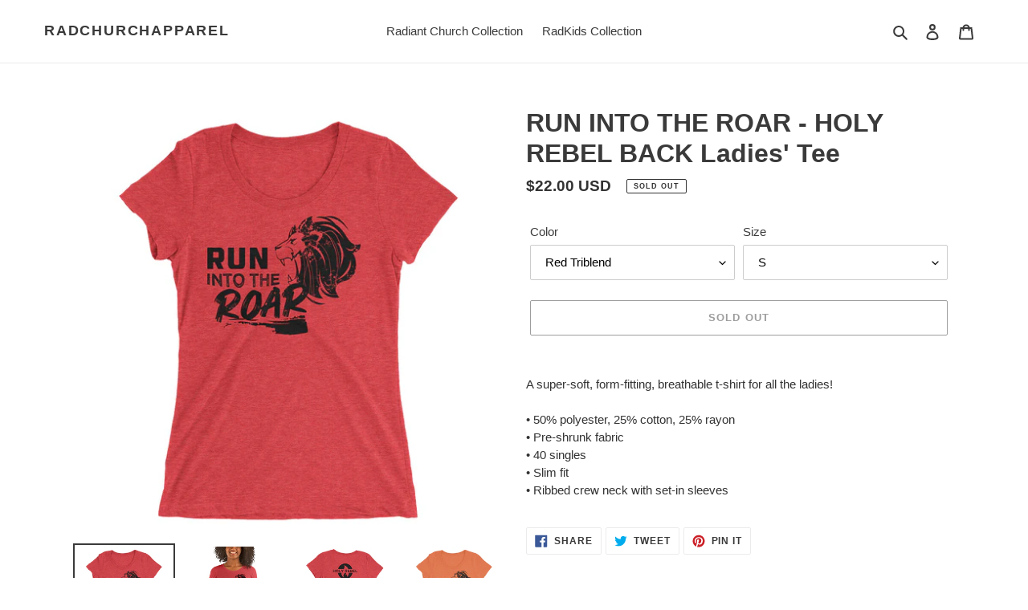

--- FILE ---
content_type: text/html; charset=utf-8
request_url: https://radchurchapparel.com/products/ladies-short-sleeve-run-into-the-roar
body_size: 36108
content:
<!doctype html>
<html class="no-js" lang="en">
<head>
  <meta charset="utf-8">
  <meta http-equiv="X-UA-Compatible" content="IE=edge,chrome=1">
  <meta name="viewport" content="width=device-width,initial-scale=1">
  <meta name="theme-color" content="#3a3a3a">

  <link rel="preconnect" href="https://cdn.shopify.com" crossorigin>
  <link rel="preconnect" href="https://fonts.shopifycdn.com" crossorigin>
  <link rel="preconnect" href="https://monorail-edge.shopifysvc.com"><link rel="preload" href="//radchurchapparel.com/cdn/shop/t/1/assets/theme.css?v=136619971045174987231632256722" as="style">
  <link rel="preload" as="font" href="" type="font/woff2" crossorigin>
  <link rel="preload" as="font" href="" type="font/woff2" crossorigin>
  <link rel="preload" as="font" href="" type="font/woff2" crossorigin>
  <link rel="preload" href="//radchurchapparel.com/cdn/shop/t/1/assets/theme.js?v=16203573537316399521632256722" as="script">
  <link rel="preload" href="//radchurchapparel.com/cdn/shop/t/1/assets/lazysizes.js?v=63098554868324070131632256721" as="script"><link rel="canonical" href="https://radchurchapparel.com/products/ladies-short-sleeve-run-into-the-roar"><title>RUN INTO THE ROAR - HOLY REBEL BACK Ladies&#39; Tee
&ndash; RadChurchApparel</title><meta name="description" content="A super-soft, form-fitting, breathable t-shirt for all the ladies! • 50% polyester, 25% cotton, 25% rayon • Pre-shrunk fabric • 40 singles • Slim fit • Ribbed crew neck with set-in sleeves"><!-- /snippets/social-meta-tags.liquid -->


<meta property="og:site_name" content="RadChurchApparel">
<meta property="og:url" content="https://radchurchapparel.com/products/ladies-short-sleeve-run-into-the-roar">
<meta property="og:title" content="RUN INTO THE ROAR - HOLY REBEL BACK Ladies&#39; Tee">
<meta property="og:type" content="product">
<meta property="og:description" content="A super-soft, form-fitting, breathable t-shirt for all the ladies! • 50% polyester, 25% cotton, 25% rayon • Pre-shrunk fabric • 40 singles • Slim fit • Ribbed crew neck with set-in sleeves"><meta property="og:image" content="http://radchurchapparel.com/cdn/shop/products/womens-tri-blend-tee-red-triblend-front-626b65422e021.jpg?v=1651205455">
  <meta property="og:image:secure_url" content="https://radchurchapparel.com/cdn/shop/products/womens-tri-blend-tee-red-triblend-front-626b65422e021.jpg?v=1651205455">
  <meta property="og:image:width" content="1000">
  <meta property="og:image:height" content="1000">
  <meta property="og:price:amount" content="22.00">
  <meta property="og:price:currency" content="USD">



<meta name="twitter:card" content="summary_large_image">
<meta name="twitter:title" content="RUN INTO THE ROAR - HOLY REBEL BACK Ladies&#39; Tee">
<meta name="twitter:description" content="A super-soft, form-fitting, breathable t-shirt for all the ladies! • 50% polyester, 25% cotton, 25% rayon • Pre-shrunk fabric • 40 singles • Slim fit • Ribbed crew neck with set-in sleeves">

  
<style data-shopify>
:root {
    --color-text: #3a3a3a;
    --color-text-rgb: 58, 58, 58;
    --color-body-text: #333232;
    --color-sale-text: #EA0606;
    --color-small-button-text-border: #3a3a3a;
    --color-text-field: #ffffff;
    --color-text-field-text: #000000;
    --color-text-field-text-rgb: 0, 0, 0;

    --color-btn-primary: #3a3a3a;
    --color-btn-primary-darker: #212121;
    --color-btn-primary-text: #ffffff;

    --color-blankstate: rgba(51, 50, 50, 0.35);
    --color-blankstate-border: rgba(51, 50, 50, 0.2);
    --color-blankstate-background: rgba(51, 50, 50, 0.1);

    --color-text-focus:#606060;
    --color-overlay-text-focus:#e6e6e6;
    --color-btn-primary-focus:#606060;
    --color-btn-social-focus:#d2d2d2;
    --color-small-button-text-border-focus:#606060;
    --predictive-search-focus:#f2f2f2;

    --color-body: #ffffff;
    --color-bg: #ffffff;
    --color-bg-rgb: 255, 255, 255;
    --color-bg-alt: rgba(51, 50, 50, 0.05);
    --color-bg-currency-selector: rgba(51, 50, 50, 0.2);

    --color-overlay-title-text: #ffffff;
    --color-image-overlay: #685858;
    --color-image-overlay-rgb: 104, 88, 88;--opacity-image-overlay: 0.4;--hover-overlay-opacity: 0.8;

    --color-border: #ebebeb;
    --color-border-form: #cccccc;
    --color-border-form-darker: #b3b3b3;

    --svg-select-icon: url(//radchurchapparel.com/cdn/shop/t/1/assets/ico-select.svg?v=29003672709104678581632256737);
    --slick-img-url: url(//radchurchapparel.com/cdn/shop/t/1/assets/ajax-loader.gif?v=41356863302472015721632256719);

    --font-weight-body--bold: 700;
    --font-weight-body--bolder: 700;

    --font-stack-header: Helvetica, Arial, sans-serif;
    --font-style-header: normal;
    --font-weight-header: 700;

    --font-stack-body: Helvetica, Arial, sans-serif;
    --font-style-body: normal;
    --font-weight-body: 400;

    --font-size-header: 24;

    --font-size-base: 15;

    --font-h1-desktop: 32;
    --font-h1-mobile: 30;
    --font-h2-desktop: 18;
    --font-h2-mobile: 16;
    --font-h3-mobile: 18;
    --font-h4-desktop: 16;
    --font-h4-mobile: 14;
    --font-h5-desktop: 13;
    --font-h5-mobile: 12;
    --font-h6-desktop: 12;
    --font-h6-mobile: 11;

    --font-mega-title-large-desktop: 60;

    --font-rich-text-large: 17;
    --font-rich-text-small: 13;

    
--color-video-bg: #f2f2f2;

    
    --global-color-image-loader-primary: rgba(58, 58, 58, 0.06);
    --global-color-image-loader-secondary: rgba(58, 58, 58, 0.12);
  }
</style>


  <style>*,::after,::before{box-sizing:border-box}body{margin:0}body,html{background-color:var(--color-body)}body,button{font-size:calc(var(--font-size-base) * 1px);font-family:var(--font-stack-body);font-style:var(--font-style-body);font-weight:var(--font-weight-body);color:var(--color-text);line-height:1.5}body,button{-webkit-font-smoothing:antialiased;-webkit-text-size-adjust:100%}.border-bottom{border-bottom:1px solid var(--color-border)}.btn--link{background-color:transparent;border:0;margin:0;color:var(--color-text);text-align:left}.text-right{text-align:right}.icon{display:inline-block;width:20px;height:20px;vertical-align:middle;fill:currentColor}.icon__fallback-text,.visually-hidden{position:absolute!important;overflow:hidden;clip:rect(0 0 0 0);height:1px;width:1px;margin:-1px;padding:0;border:0}svg.icon:not(.icon--full-color) circle,svg.icon:not(.icon--full-color) ellipse,svg.icon:not(.icon--full-color) g,svg.icon:not(.icon--full-color) line,svg.icon:not(.icon--full-color) path,svg.icon:not(.icon--full-color) polygon,svg.icon:not(.icon--full-color) polyline,svg.icon:not(.icon--full-color) rect,symbol.icon:not(.icon--full-color) circle,symbol.icon:not(.icon--full-color) ellipse,symbol.icon:not(.icon--full-color) g,symbol.icon:not(.icon--full-color) line,symbol.icon:not(.icon--full-color) path,symbol.icon:not(.icon--full-color) polygon,symbol.icon:not(.icon--full-color) polyline,symbol.icon:not(.icon--full-color) rect{fill:inherit;stroke:inherit}li{list-style:none}.list--inline{padding:0;margin:0}.list--inline>li{display:inline-block;margin-bottom:0;vertical-align:middle}a{color:var(--color-text);text-decoration:none}.h1,.h2,h1,h2{margin:0 0 17.5px;font-family:var(--font-stack-header);font-style:var(--font-style-header);font-weight:var(--font-weight-header);line-height:1.2;overflow-wrap:break-word;word-wrap:break-word}.h1 a,.h2 a,h1 a,h2 a{color:inherit;text-decoration:none;font-weight:inherit}.h1,h1{font-size:calc(((var(--font-h1-desktop))/ (var(--font-size-base))) * 1em);text-transform:none;letter-spacing:0}@media only screen and (max-width:749px){.h1,h1{font-size:calc(((var(--font-h1-mobile))/ (var(--font-size-base))) * 1em)}}.h2,h2{font-size:calc(((var(--font-h2-desktop))/ (var(--font-size-base))) * 1em);text-transform:uppercase;letter-spacing:.1em}@media only screen and (max-width:749px){.h2,h2{font-size:calc(((var(--font-h2-mobile))/ (var(--font-size-base))) * 1em)}}p{color:var(--color-body-text);margin:0 0 19.44444px}@media only screen and (max-width:749px){p{font-size:calc(((var(--font-size-base) - 1)/ (var(--font-size-base))) * 1em)}}p:last-child{margin-bottom:0}@media only screen and (max-width:749px){.small--hide{display:none!important}}.grid{list-style:none;margin:0;padding:0;margin-left:-30px}.grid::after{content:'';display:table;clear:both}@media only screen and (max-width:749px){.grid{margin-left:-22px}}.grid::after{content:'';display:table;clear:both}.grid--no-gutters{margin-left:0}.grid--no-gutters .grid__item{padding-left:0}.grid--table{display:table;table-layout:fixed;width:100%}.grid--table>.grid__item{float:none;display:table-cell;vertical-align:middle}.grid__item{float:left;padding-left:30px;width:100%}@media only screen and (max-width:749px){.grid__item{padding-left:22px}}.grid__item[class*="--push"]{position:relative}@media only screen and (min-width:750px){.medium-up--one-quarter{width:25%}.medium-up--push-one-third{width:33.33%}.medium-up--one-half{width:50%}.medium-up--push-one-third{left:33.33%;position:relative}}.site-header{position:relative;background-color:var(--color-body)}@media only screen and (max-width:749px){.site-header{border-bottom:1px solid var(--color-border)}}@media only screen and (min-width:750px){.site-header{padding:0 55px}.site-header.logo--center{padding-top:30px}}.site-header__logo{margin:15px 0}.logo-align--center .site-header__logo{text-align:center;margin:0 auto}@media only screen and (max-width:749px){.logo-align--center .site-header__logo{text-align:left;margin:15px 0}}@media only screen and (max-width:749px){.site-header__logo{padding-left:22px;text-align:left}.site-header__logo img{margin:0}}.site-header__logo-link{display:inline-block;word-break:break-word}@media only screen and (min-width:750px){.logo-align--center .site-header__logo-link{margin:0 auto}}.site-header__logo-image{display:block}@media only screen and (min-width:750px){.site-header__logo-image{margin:0 auto}}.site-header__logo-image img{width:100%}.site-header__logo-image--centered img{margin:0 auto}.site-header__logo img{display:block}.site-header__icons{position:relative;white-space:nowrap}@media only screen and (max-width:749px){.site-header__icons{width:auto;padding-right:13px}.site-header__icons .btn--link,.site-header__icons .site-header__cart{font-size:calc(((var(--font-size-base))/ (var(--font-size-base))) * 1em)}}.site-header__icons-wrapper{position:relative;display:-webkit-flex;display:-ms-flexbox;display:flex;width:100%;-ms-flex-align:center;-webkit-align-items:center;-moz-align-items:center;-ms-align-items:center;-o-align-items:center;align-items:center;-webkit-justify-content:flex-end;-ms-justify-content:flex-end;justify-content:flex-end}.site-header__account,.site-header__cart,.site-header__search{position:relative}.site-header__search.site-header__icon{display:none}@media only screen and (min-width:1400px){.site-header__search.site-header__icon{display:block}}.site-header__search-toggle{display:block}@media only screen and (min-width:750px){.site-header__account,.site-header__cart{padding:10px 11px}}.site-header__cart-title,.site-header__search-title{position:absolute!important;overflow:hidden;clip:rect(0 0 0 0);height:1px;width:1px;margin:-1px;padding:0;border:0;display:block;vertical-align:middle}.site-header__cart-title{margin-right:3px}.site-header__cart-count{display:flex;align-items:center;justify-content:center;position:absolute;right:.4rem;top:.2rem;font-weight:700;background-color:var(--color-btn-primary);color:var(--color-btn-primary-text);border-radius:50%;min-width:1em;height:1em}.site-header__cart-count span{font-family:HelveticaNeue,"Helvetica Neue",Helvetica,Arial,sans-serif;font-size:calc(11em / 16);line-height:1}@media only screen and (max-width:749px){.site-header__cart-count{top:calc(7em / 16);right:0;border-radius:50%;min-width:calc(19em / 16);height:calc(19em / 16)}}@media only screen and (max-width:749px){.site-header__cart-count span{padding:.25em calc(6em / 16);font-size:12px}}.site-header__menu{display:none}@media only screen and (max-width:749px){.site-header__icon{display:inline-block;vertical-align:middle;padding:10px 11px;margin:0}}@media only screen and (min-width:750px){.site-header__icon .icon-search{margin-right:3px}}.announcement-bar{z-index:10;position:relative;text-align:center;border-bottom:1px solid transparent;padding:2px}.announcement-bar__link{display:block}.announcement-bar__message{display:block;padding:11px 22px;font-size:calc(((16)/ (var(--font-size-base))) * 1em);font-weight:var(--font-weight-header)}@media only screen and (min-width:750px){.announcement-bar__message{padding-left:55px;padding-right:55px}}.site-nav{position:relative;padding:0;text-align:center;margin:25px 0}.site-nav a{padding:3px 10px}.site-nav__link{display:block;white-space:nowrap}.site-nav--centered .site-nav__link{padding-top:0}.site-nav__link .icon-chevron-down{width:calc(8em / 16);height:calc(8em / 16);margin-left:.5rem}.site-nav__label{border-bottom:1px solid transparent}.site-nav__link--active .site-nav__label{border-bottom-color:var(--color-text)}.site-nav__link--button{border:none;background-color:transparent;padding:3px 10px}.site-header__mobile-nav{z-index:11;position:relative;background-color:var(--color-body)}@media only screen and (max-width:749px){.site-header__mobile-nav{display:-webkit-flex;display:-ms-flexbox;display:flex;width:100%;-ms-flex-align:center;-webkit-align-items:center;-moz-align-items:center;-ms-align-items:center;-o-align-items:center;align-items:center}}.mobile-nav--open .icon-close{display:none}.main-content{opacity:0}.main-content .shopify-section{display:none}.main-content .shopify-section:first-child{display:inherit}.critical-hidden{display:none}</style>

  <script>
    window.performance.mark('debut:theme_stylesheet_loaded.start');

    function onLoadStylesheet() {
      performance.mark('debut:theme_stylesheet_loaded.end');
      performance.measure('debut:theme_stylesheet_loaded', 'debut:theme_stylesheet_loaded.start', 'debut:theme_stylesheet_loaded.end');

      var url = "//radchurchapparel.com/cdn/shop/t/1/assets/theme.css?v=136619971045174987231632256722";
      var link = document.querySelector('link[href="' + url + '"]');
      link.loaded = true;
      link.dispatchEvent(new Event('load'));
    }
  </script>

  <link rel="stylesheet" href="//radchurchapparel.com/cdn/shop/t/1/assets/theme.css?v=136619971045174987231632256722" type="text/css" media="print" onload="this.media='all';onLoadStylesheet()">

  <style>
    
    
    
    
    
    
  </style>

  <script>const moneyFormat = "${{amount}} USD"
var theme = {
      breakpoints: {
        medium: 750,
        large: 990,
        widescreen: 1400
      },
      strings: {
        addToCart: "Add to cart",
        soldOut: "Sold out",
        unavailable: "Unavailable",
        regularPrice: "Regular price",
        salePrice: "Sale price",
        sale: "Sale",
        fromLowestPrice: "from [price]",
        vendor: "Vendor",
        showMore: "Show More",
        showLess: "Show Less",
        searchFor: "Search for",
        addressError: "Error looking up that address",
        addressNoResults: "No results for that address",
        addressQueryLimit: "You have exceeded the Google API usage limit. Consider upgrading to a \u003ca href=\"https:\/\/developers.google.com\/maps\/premium\/usage-limits\"\u003ePremium Plan\u003c\/a\u003e.",
        authError: "There was a problem authenticating your Google Maps account.",
        newWindow: "Opens in a new window.",
        external: "Opens external website.",
        newWindowExternal: "Opens external website in a new window.",
        removeLabel: "Remove [product]",
        update: "Update",
        quantity: "Quantity",
        discountedTotal: "Discounted total",
        regularTotal: "Regular total",
        priceColumn: "See Price column for discount details.",
        quantityMinimumMessage: "Quantity must be 1 or more",
        cartError: "There was an error while updating your cart. Please try again.",
        removedItemMessage: "Removed \u003cspan class=\"cart__removed-product-details\"\u003e([quantity]) [link]\u003c\/span\u003e from your cart.",
        unitPrice: "Unit price",
        unitPriceSeparator: "per",
        oneCartCount: "1 item",
        otherCartCount: "[count] items",
        quantityLabel: "Quantity: [count]",
        products: "Products",
        loading: "Loading",
        number_of_results: "[result_number] of [results_count]",
        number_of_results_found: "[results_count] results found",
        one_result_found: "1 result found"
      },
      moneyFormat: moneyFormat,
      moneyFormatWithCurrency: "${{amount}} USD",
      settings: {
        predictiveSearchEnabled: true,
        predictiveSearchShowPrice: false,
        predictiveSearchShowVendor: false
      },
      stylesheet: "//radchurchapparel.com/cdn/shop/t/1/assets/theme.css?v=136619971045174987231632256722"
    };document.documentElement.className = document.documentElement.className.replace('no-js', 'js');
  </script><script src="//radchurchapparel.com/cdn/shop/t/1/assets/theme.js?v=16203573537316399521632256722" defer="defer"></script>
  <script src="//radchurchapparel.com/cdn/shop/t/1/assets/lazysizes.js?v=63098554868324070131632256721" async="async"></script>

  <script type="text/javascript">
    if (window.MSInputMethodContext && document.documentMode) {
      var scripts = document.getElementsByTagName('script')[0];
      var polyfill = document.createElement("script");
      polyfill.defer = true;
      polyfill.src = "//radchurchapparel.com/cdn/shop/t/1/assets/ie11CustomProperties.min.js?v=146208399201472936201632256721";

      scripts.parentNode.insertBefore(polyfill, scripts);
    }
  </script>

  <script>window.performance && window.performance.mark && window.performance.mark('shopify.content_for_header.start');</script><meta id="shopify-digital-wallet" name="shopify-digital-wallet" content="/54921756913/digital_wallets/dialog">
<meta name="shopify-checkout-api-token" content="aa0ba2d02890a16cac8c7ec391e8ccbf">
<meta id="in-context-paypal-metadata" data-shop-id="54921756913" data-venmo-supported="true" data-environment="production" data-locale="en_US" data-paypal-v4="true" data-currency="USD">
<link rel="alternate" type="application/json+oembed" href="https://radchurchapparel.com/products/ladies-short-sleeve-run-into-the-roar.oembed">
<script async="async" src="/checkouts/internal/preloads.js?locale=en-US"></script>
<link rel="preconnect" href="https://shop.app" crossorigin="anonymous">
<script async="async" src="https://shop.app/checkouts/internal/preloads.js?locale=en-US&shop_id=54921756913" crossorigin="anonymous"></script>
<script id="apple-pay-shop-capabilities" type="application/json">{"shopId":54921756913,"countryCode":"US","currencyCode":"USD","merchantCapabilities":["supports3DS"],"merchantId":"gid:\/\/shopify\/Shop\/54921756913","merchantName":"RadChurchApparel","requiredBillingContactFields":["postalAddress","email"],"requiredShippingContactFields":["postalAddress","email"],"shippingType":"shipping","supportedNetworks":["visa","masterCard","amex","discover","elo","jcb"],"total":{"type":"pending","label":"RadChurchApparel","amount":"1.00"},"shopifyPaymentsEnabled":true,"supportsSubscriptions":true}</script>
<script id="shopify-features" type="application/json">{"accessToken":"aa0ba2d02890a16cac8c7ec391e8ccbf","betas":["rich-media-storefront-analytics"],"domain":"radchurchapparel.com","predictiveSearch":true,"shopId":54921756913,"locale":"en"}</script>
<script>var Shopify = Shopify || {};
Shopify.shop = "radchurchapparel.myshopify.com";
Shopify.locale = "en";
Shopify.currency = {"active":"USD","rate":"1.0"};
Shopify.country = "US";
Shopify.theme = {"name":"Debut","id":120493834481,"schema_name":"Debut","schema_version":"17.14.0","theme_store_id":796,"role":"main"};
Shopify.theme.handle = "null";
Shopify.theme.style = {"id":null,"handle":null};
Shopify.cdnHost = "radchurchapparel.com/cdn";
Shopify.routes = Shopify.routes || {};
Shopify.routes.root = "/";</script>
<script type="module">!function(o){(o.Shopify=o.Shopify||{}).modules=!0}(window);</script>
<script>!function(o){function n(){var o=[];function n(){o.push(Array.prototype.slice.apply(arguments))}return n.q=o,n}var t=o.Shopify=o.Shopify||{};t.loadFeatures=n(),t.autoloadFeatures=n()}(window);</script>
<script>
  window.ShopifyPay = window.ShopifyPay || {};
  window.ShopifyPay.apiHost = "shop.app\/pay";
  window.ShopifyPay.redirectState = null;
</script>
<script id="shop-js-analytics" type="application/json">{"pageType":"product"}</script>
<script defer="defer" async type="module" src="//radchurchapparel.com/cdn/shopifycloud/shop-js/modules/v2/client.init-shop-cart-sync_C5BV16lS.en.esm.js"></script>
<script defer="defer" async type="module" src="//radchurchapparel.com/cdn/shopifycloud/shop-js/modules/v2/chunk.common_CygWptCX.esm.js"></script>
<script type="module">
  await import("//radchurchapparel.com/cdn/shopifycloud/shop-js/modules/v2/client.init-shop-cart-sync_C5BV16lS.en.esm.js");
await import("//radchurchapparel.com/cdn/shopifycloud/shop-js/modules/v2/chunk.common_CygWptCX.esm.js");

  window.Shopify.SignInWithShop?.initShopCartSync?.({"fedCMEnabled":true,"windoidEnabled":true});

</script>
<script defer="defer" async type="module" src="//radchurchapparel.com/cdn/shopifycloud/shop-js/modules/v2/client.payment-terms_CZxnsJam.en.esm.js"></script>
<script defer="defer" async type="module" src="//radchurchapparel.com/cdn/shopifycloud/shop-js/modules/v2/chunk.common_CygWptCX.esm.js"></script>
<script defer="defer" async type="module" src="//radchurchapparel.com/cdn/shopifycloud/shop-js/modules/v2/chunk.modal_D71HUcav.esm.js"></script>
<script type="module">
  await import("//radchurchapparel.com/cdn/shopifycloud/shop-js/modules/v2/client.payment-terms_CZxnsJam.en.esm.js");
await import("//radchurchapparel.com/cdn/shopifycloud/shop-js/modules/v2/chunk.common_CygWptCX.esm.js");
await import("//radchurchapparel.com/cdn/shopifycloud/shop-js/modules/v2/chunk.modal_D71HUcav.esm.js");

  
</script>
<script>
  window.Shopify = window.Shopify || {};
  if (!window.Shopify.featureAssets) window.Shopify.featureAssets = {};
  window.Shopify.featureAssets['shop-js'] = {"shop-cart-sync":["modules/v2/client.shop-cart-sync_ZFArdW7E.en.esm.js","modules/v2/chunk.common_CygWptCX.esm.js"],"init-fed-cm":["modules/v2/client.init-fed-cm_CmiC4vf6.en.esm.js","modules/v2/chunk.common_CygWptCX.esm.js"],"shop-button":["modules/v2/client.shop-button_tlx5R9nI.en.esm.js","modules/v2/chunk.common_CygWptCX.esm.js"],"shop-cash-offers":["modules/v2/client.shop-cash-offers_DOA2yAJr.en.esm.js","modules/v2/chunk.common_CygWptCX.esm.js","modules/v2/chunk.modal_D71HUcav.esm.js"],"init-windoid":["modules/v2/client.init-windoid_sURxWdc1.en.esm.js","modules/v2/chunk.common_CygWptCX.esm.js"],"shop-toast-manager":["modules/v2/client.shop-toast-manager_ClPi3nE9.en.esm.js","modules/v2/chunk.common_CygWptCX.esm.js"],"init-shop-email-lookup-coordinator":["modules/v2/client.init-shop-email-lookup-coordinator_B8hsDcYM.en.esm.js","modules/v2/chunk.common_CygWptCX.esm.js"],"init-shop-cart-sync":["modules/v2/client.init-shop-cart-sync_C5BV16lS.en.esm.js","modules/v2/chunk.common_CygWptCX.esm.js"],"avatar":["modules/v2/client.avatar_BTnouDA3.en.esm.js"],"pay-button":["modules/v2/client.pay-button_FdsNuTd3.en.esm.js","modules/v2/chunk.common_CygWptCX.esm.js"],"init-customer-accounts":["modules/v2/client.init-customer-accounts_DxDtT_ad.en.esm.js","modules/v2/client.shop-login-button_C5VAVYt1.en.esm.js","modules/v2/chunk.common_CygWptCX.esm.js","modules/v2/chunk.modal_D71HUcav.esm.js"],"init-shop-for-new-customer-accounts":["modules/v2/client.init-shop-for-new-customer-accounts_ChsxoAhi.en.esm.js","modules/v2/client.shop-login-button_C5VAVYt1.en.esm.js","modules/v2/chunk.common_CygWptCX.esm.js","modules/v2/chunk.modal_D71HUcav.esm.js"],"shop-login-button":["modules/v2/client.shop-login-button_C5VAVYt1.en.esm.js","modules/v2/chunk.common_CygWptCX.esm.js","modules/v2/chunk.modal_D71HUcav.esm.js"],"init-customer-accounts-sign-up":["modules/v2/client.init-customer-accounts-sign-up_CPSyQ0Tj.en.esm.js","modules/v2/client.shop-login-button_C5VAVYt1.en.esm.js","modules/v2/chunk.common_CygWptCX.esm.js","modules/v2/chunk.modal_D71HUcav.esm.js"],"shop-follow-button":["modules/v2/client.shop-follow-button_Cva4Ekp9.en.esm.js","modules/v2/chunk.common_CygWptCX.esm.js","modules/v2/chunk.modal_D71HUcav.esm.js"],"checkout-modal":["modules/v2/client.checkout-modal_BPM8l0SH.en.esm.js","modules/v2/chunk.common_CygWptCX.esm.js","modules/v2/chunk.modal_D71HUcav.esm.js"],"lead-capture":["modules/v2/client.lead-capture_Bi8yE_yS.en.esm.js","modules/v2/chunk.common_CygWptCX.esm.js","modules/v2/chunk.modal_D71HUcav.esm.js"],"shop-login":["modules/v2/client.shop-login_D6lNrXab.en.esm.js","modules/v2/chunk.common_CygWptCX.esm.js","modules/v2/chunk.modal_D71HUcav.esm.js"],"payment-terms":["modules/v2/client.payment-terms_CZxnsJam.en.esm.js","modules/v2/chunk.common_CygWptCX.esm.js","modules/v2/chunk.modal_D71HUcav.esm.js"]};
</script>
<script>(function() {
  var isLoaded = false;
  function asyncLoad() {
    if (isLoaded) return;
    isLoaded = true;
    var urls = ["\/\/cdn.shopify.com\/proxy\/553900d09625e1f5d7017b39eb3e7b389d7dc4b2b6623c7a1f0fad1f49c40691\/static.cdn.printful.com\/static\/js\/external\/shopify-product-customizer.js?v=0.28\u0026shop=radchurchapparel.myshopify.com\u0026sp-cache-control=cHVibGljLCBtYXgtYWdlPTkwMA"];
    for (var i = 0; i < urls.length; i++) {
      var s = document.createElement('script');
      s.type = 'text/javascript';
      s.async = true;
      s.src = urls[i];
      var x = document.getElementsByTagName('script')[0];
      x.parentNode.insertBefore(s, x);
    }
  };
  if(window.attachEvent) {
    window.attachEvent('onload', asyncLoad);
  } else {
    window.addEventListener('load', asyncLoad, false);
  }
})();</script>
<script id="__st">var __st={"a":54921756913,"offset":-25200,"reqid":"e23a9350-b30b-4fac-b4fd-e6d538739cf5-1768650975","pageurl":"radchurchapparel.com\/products\/ladies-short-sleeve-run-into-the-roar","u":"4ffa73ad4324","p":"product","rtyp":"product","rid":7656792228081};</script>
<script>window.ShopifyPaypalV4VisibilityTracking = true;</script>
<script id="captcha-bootstrap">!function(){'use strict';const t='contact',e='account',n='new_comment',o=[[t,t],['blogs',n],['comments',n],[t,'customer']],c=[[e,'customer_login'],[e,'guest_login'],[e,'recover_customer_password'],[e,'create_customer']],r=t=>t.map((([t,e])=>`form[action*='/${t}']:not([data-nocaptcha='true']) input[name='form_type'][value='${e}']`)).join(','),a=t=>()=>t?[...document.querySelectorAll(t)].map((t=>t.form)):[];function s(){const t=[...o],e=r(t);return a(e)}const i='password',u='form_key',d=['recaptcha-v3-token','g-recaptcha-response','h-captcha-response',i],f=()=>{try{return window.sessionStorage}catch{return}},m='__shopify_v',_=t=>t.elements[u];function p(t,e,n=!1){try{const o=window.sessionStorage,c=JSON.parse(o.getItem(e)),{data:r}=function(t){const{data:e,action:n}=t;return t[m]||n?{data:e,action:n}:{data:t,action:n}}(c);for(const[e,n]of Object.entries(r))t.elements[e]&&(t.elements[e].value=n);n&&o.removeItem(e)}catch(o){console.error('form repopulation failed',{error:o})}}const l='form_type',E='cptcha';function T(t){t.dataset[E]=!0}const w=window,h=w.document,L='Shopify',v='ce_forms',y='captcha';let A=!1;((t,e)=>{const n=(g='f06e6c50-85a8-45c8-87d0-21a2b65856fe',I='https://cdn.shopify.com/shopifycloud/storefront-forms-hcaptcha/ce_storefront_forms_captcha_hcaptcha.v1.5.2.iife.js',D={infoText:'Protected by hCaptcha',privacyText:'Privacy',termsText:'Terms'},(t,e,n)=>{const o=w[L][v],c=o.bindForm;if(c)return c(t,g,e,D).then(n);var r;o.q.push([[t,g,e,D],n]),r=I,A||(h.body.append(Object.assign(h.createElement('script'),{id:'captcha-provider',async:!0,src:r})),A=!0)});var g,I,D;w[L]=w[L]||{},w[L][v]=w[L][v]||{},w[L][v].q=[],w[L][y]=w[L][y]||{},w[L][y].protect=function(t,e){n(t,void 0,e),T(t)},Object.freeze(w[L][y]),function(t,e,n,w,h,L){const[v,y,A,g]=function(t,e,n){const i=e?o:[],u=t?c:[],d=[...i,...u],f=r(d),m=r(i),_=r(d.filter((([t,e])=>n.includes(e))));return[a(f),a(m),a(_),s()]}(w,h,L),I=t=>{const e=t.target;return e instanceof HTMLFormElement?e:e&&e.form},D=t=>v().includes(t);t.addEventListener('submit',(t=>{const e=I(t);if(!e)return;const n=D(e)&&!e.dataset.hcaptchaBound&&!e.dataset.recaptchaBound,o=_(e),c=g().includes(e)&&(!o||!o.value);(n||c)&&t.preventDefault(),c&&!n&&(function(t){try{if(!f())return;!function(t){const e=f();if(!e)return;const n=_(t);if(!n)return;const o=n.value;o&&e.removeItem(o)}(t);const e=Array.from(Array(32),(()=>Math.random().toString(36)[2])).join('');!function(t,e){_(t)||t.append(Object.assign(document.createElement('input'),{type:'hidden',name:u})),t.elements[u].value=e}(t,e),function(t,e){const n=f();if(!n)return;const o=[...t.querySelectorAll(`input[type='${i}']`)].map((({name:t})=>t)),c=[...d,...o],r={};for(const[a,s]of new FormData(t).entries())c.includes(a)||(r[a]=s);n.setItem(e,JSON.stringify({[m]:1,action:t.action,data:r}))}(t,e)}catch(e){console.error('failed to persist form',e)}}(e),e.submit())}));const S=(t,e)=>{t&&!t.dataset[E]&&(n(t,e.some((e=>e===t))),T(t))};for(const o of['focusin','change'])t.addEventListener(o,(t=>{const e=I(t);D(e)&&S(e,y())}));const B=e.get('form_key'),M=e.get(l),P=B&&M;t.addEventListener('DOMContentLoaded',(()=>{const t=y();if(P)for(const e of t)e.elements[l].value===M&&p(e,B);[...new Set([...A(),...v().filter((t=>'true'===t.dataset.shopifyCaptcha))])].forEach((e=>S(e,t)))}))}(h,new URLSearchParams(w.location.search),n,t,e,['guest_login'])})(!0,!0)}();</script>
<script integrity="sha256-4kQ18oKyAcykRKYeNunJcIwy7WH5gtpwJnB7kiuLZ1E=" data-source-attribution="shopify.loadfeatures" defer="defer" src="//radchurchapparel.com/cdn/shopifycloud/storefront/assets/storefront/load_feature-a0a9edcb.js" crossorigin="anonymous"></script>
<script crossorigin="anonymous" defer="defer" src="//radchurchapparel.com/cdn/shopifycloud/storefront/assets/shopify_pay/storefront-65b4c6d7.js?v=20250812"></script>
<script data-source-attribution="shopify.dynamic_checkout.dynamic.init">var Shopify=Shopify||{};Shopify.PaymentButton=Shopify.PaymentButton||{isStorefrontPortableWallets:!0,init:function(){window.Shopify.PaymentButton.init=function(){};var t=document.createElement("script");t.src="https://radchurchapparel.com/cdn/shopifycloud/portable-wallets/latest/portable-wallets.en.js",t.type="module",document.head.appendChild(t)}};
</script>
<script data-source-attribution="shopify.dynamic_checkout.buyer_consent">
  function portableWalletsHideBuyerConsent(e){var t=document.getElementById("shopify-buyer-consent"),n=document.getElementById("shopify-subscription-policy-button");t&&n&&(t.classList.add("hidden"),t.setAttribute("aria-hidden","true"),n.removeEventListener("click",e))}function portableWalletsShowBuyerConsent(e){var t=document.getElementById("shopify-buyer-consent"),n=document.getElementById("shopify-subscription-policy-button");t&&n&&(t.classList.remove("hidden"),t.removeAttribute("aria-hidden"),n.addEventListener("click",e))}window.Shopify?.PaymentButton&&(window.Shopify.PaymentButton.hideBuyerConsent=portableWalletsHideBuyerConsent,window.Shopify.PaymentButton.showBuyerConsent=portableWalletsShowBuyerConsent);
</script>
<script>
  function portableWalletsCleanup(e){e&&e.src&&console.error("Failed to load portable wallets script "+e.src);var t=document.querySelectorAll("shopify-accelerated-checkout .shopify-payment-button__skeleton, shopify-accelerated-checkout-cart .wallet-cart-button__skeleton"),e=document.getElementById("shopify-buyer-consent");for(let e=0;e<t.length;e++)t[e].remove();e&&e.remove()}function portableWalletsNotLoadedAsModule(e){e instanceof ErrorEvent&&"string"==typeof e.message&&e.message.includes("import.meta")&&"string"==typeof e.filename&&e.filename.includes("portable-wallets")&&(window.removeEventListener("error",portableWalletsNotLoadedAsModule),window.Shopify.PaymentButton.failedToLoad=e,"loading"===document.readyState?document.addEventListener("DOMContentLoaded",window.Shopify.PaymentButton.init):window.Shopify.PaymentButton.init())}window.addEventListener("error",portableWalletsNotLoadedAsModule);
</script>

<script type="module" src="https://radchurchapparel.com/cdn/shopifycloud/portable-wallets/latest/portable-wallets.en.js" onError="portableWalletsCleanup(this)" crossorigin="anonymous"></script>
<script nomodule>
  document.addEventListener("DOMContentLoaded", portableWalletsCleanup);
</script>

<link id="shopify-accelerated-checkout-styles" rel="stylesheet" media="screen" href="https://radchurchapparel.com/cdn/shopifycloud/portable-wallets/latest/accelerated-checkout-backwards-compat.css" crossorigin="anonymous">
<style id="shopify-accelerated-checkout-cart">
        #shopify-buyer-consent {
  margin-top: 1em;
  display: inline-block;
  width: 100%;
}

#shopify-buyer-consent.hidden {
  display: none;
}

#shopify-subscription-policy-button {
  background: none;
  border: none;
  padding: 0;
  text-decoration: underline;
  font-size: inherit;
  cursor: pointer;
}

#shopify-subscription-policy-button::before {
  box-shadow: none;
}

      </style>

<script>window.performance && window.performance.mark && window.performance.mark('shopify.content_for_header.end');</script>
<link href="https://monorail-edge.shopifysvc.com" rel="dns-prefetch">
<script>(function(){if ("sendBeacon" in navigator && "performance" in window) {try {var session_token_from_headers = performance.getEntriesByType('navigation')[0].serverTiming.find(x => x.name == '_s').description;} catch {var session_token_from_headers = undefined;}var session_cookie_matches = document.cookie.match(/_shopify_s=([^;]*)/);var session_token_from_cookie = session_cookie_matches && session_cookie_matches.length === 2 ? session_cookie_matches[1] : "";var session_token = session_token_from_headers || session_token_from_cookie || "";function handle_abandonment_event(e) {var entries = performance.getEntries().filter(function(entry) {return /monorail-edge.shopifysvc.com/.test(entry.name);});if (!window.abandonment_tracked && entries.length === 0) {window.abandonment_tracked = true;var currentMs = Date.now();var navigation_start = performance.timing.navigationStart;var payload = {shop_id: 54921756913,url: window.location.href,navigation_start,duration: currentMs - navigation_start,session_token,page_type: "product"};window.navigator.sendBeacon("https://monorail-edge.shopifysvc.com/v1/produce", JSON.stringify({schema_id: "online_store_buyer_site_abandonment/1.1",payload: payload,metadata: {event_created_at_ms: currentMs,event_sent_at_ms: currentMs}}));}}window.addEventListener('pagehide', handle_abandonment_event);}}());</script>
<script id="web-pixels-manager-setup">(function e(e,d,r,n,o){if(void 0===o&&(o={}),!Boolean(null===(a=null===(i=window.Shopify)||void 0===i?void 0:i.analytics)||void 0===a?void 0:a.replayQueue)){var i,a;window.Shopify=window.Shopify||{};var t=window.Shopify;t.analytics=t.analytics||{};var s=t.analytics;s.replayQueue=[],s.publish=function(e,d,r){return s.replayQueue.push([e,d,r]),!0};try{self.performance.mark("wpm:start")}catch(e){}var l=function(){var e={modern:/Edge?\/(1{2}[4-9]|1[2-9]\d|[2-9]\d{2}|\d{4,})\.\d+(\.\d+|)|Firefox\/(1{2}[4-9]|1[2-9]\d|[2-9]\d{2}|\d{4,})\.\d+(\.\d+|)|Chrom(ium|e)\/(9{2}|\d{3,})\.\d+(\.\d+|)|(Maci|X1{2}).+ Version\/(15\.\d+|(1[6-9]|[2-9]\d|\d{3,})\.\d+)([,.]\d+|)( \(\w+\)|)( Mobile\/\w+|) Safari\/|Chrome.+OPR\/(9{2}|\d{3,})\.\d+\.\d+|(CPU[ +]OS|iPhone[ +]OS|CPU[ +]iPhone|CPU IPhone OS|CPU iPad OS)[ +]+(15[._]\d+|(1[6-9]|[2-9]\d|\d{3,})[._]\d+)([._]\d+|)|Android:?[ /-](13[3-9]|1[4-9]\d|[2-9]\d{2}|\d{4,})(\.\d+|)(\.\d+|)|Android.+Firefox\/(13[5-9]|1[4-9]\d|[2-9]\d{2}|\d{4,})\.\d+(\.\d+|)|Android.+Chrom(ium|e)\/(13[3-9]|1[4-9]\d|[2-9]\d{2}|\d{4,})\.\d+(\.\d+|)|SamsungBrowser\/([2-9]\d|\d{3,})\.\d+/,legacy:/Edge?\/(1[6-9]|[2-9]\d|\d{3,})\.\d+(\.\d+|)|Firefox\/(5[4-9]|[6-9]\d|\d{3,})\.\d+(\.\d+|)|Chrom(ium|e)\/(5[1-9]|[6-9]\d|\d{3,})\.\d+(\.\d+|)([\d.]+$|.*Safari\/(?![\d.]+ Edge\/[\d.]+$))|(Maci|X1{2}).+ Version\/(10\.\d+|(1[1-9]|[2-9]\d|\d{3,})\.\d+)([,.]\d+|)( \(\w+\)|)( Mobile\/\w+|) Safari\/|Chrome.+OPR\/(3[89]|[4-9]\d|\d{3,})\.\d+\.\d+|(CPU[ +]OS|iPhone[ +]OS|CPU[ +]iPhone|CPU IPhone OS|CPU iPad OS)[ +]+(10[._]\d+|(1[1-9]|[2-9]\d|\d{3,})[._]\d+)([._]\d+|)|Android:?[ /-](13[3-9]|1[4-9]\d|[2-9]\d{2}|\d{4,})(\.\d+|)(\.\d+|)|Mobile Safari.+OPR\/([89]\d|\d{3,})\.\d+\.\d+|Android.+Firefox\/(13[5-9]|1[4-9]\d|[2-9]\d{2}|\d{4,})\.\d+(\.\d+|)|Android.+Chrom(ium|e)\/(13[3-9]|1[4-9]\d|[2-9]\d{2}|\d{4,})\.\d+(\.\d+|)|Android.+(UC? ?Browser|UCWEB|U3)[ /]?(15\.([5-9]|\d{2,})|(1[6-9]|[2-9]\d|\d{3,})\.\d+)\.\d+|SamsungBrowser\/(5\.\d+|([6-9]|\d{2,})\.\d+)|Android.+MQ{2}Browser\/(14(\.(9|\d{2,})|)|(1[5-9]|[2-9]\d|\d{3,})(\.\d+|))(\.\d+|)|K[Aa][Ii]OS\/(3\.\d+|([4-9]|\d{2,})\.\d+)(\.\d+|)/},d=e.modern,r=e.legacy,n=navigator.userAgent;return n.match(d)?"modern":n.match(r)?"legacy":"unknown"}(),u="modern"===l?"modern":"legacy",c=(null!=n?n:{modern:"",legacy:""})[u],f=function(e){return[e.baseUrl,"/wpm","/b",e.hashVersion,"modern"===e.buildTarget?"m":"l",".js"].join("")}({baseUrl:d,hashVersion:r,buildTarget:u}),m=function(e){var d=e.version,r=e.bundleTarget,n=e.surface,o=e.pageUrl,i=e.monorailEndpoint;return{emit:function(e){var a=e.status,t=e.errorMsg,s=(new Date).getTime(),l=JSON.stringify({metadata:{event_sent_at_ms:s},events:[{schema_id:"web_pixels_manager_load/3.1",payload:{version:d,bundle_target:r,page_url:o,status:a,surface:n,error_msg:t},metadata:{event_created_at_ms:s}}]});if(!i)return console&&console.warn&&console.warn("[Web Pixels Manager] No Monorail endpoint provided, skipping logging."),!1;try{return self.navigator.sendBeacon.bind(self.navigator)(i,l)}catch(e){}var u=new XMLHttpRequest;try{return u.open("POST",i,!0),u.setRequestHeader("Content-Type","text/plain"),u.send(l),!0}catch(e){return console&&console.warn&&console.warn("[Web Pixels Manager] Got an unhandled error while logging to Monorail."),!1}}}}({version:r,bundleTarget:l,surface:e.surface,pageUrl:self.location.href,monorailEndpoint:e.monorailEndpoint});try{o.browserTarget=l,function(e){var d=e.src,r=e.async,n=void 0===r||r,o=e.onload,i=e.onerror,a=e.sri,t=e.scriptDataAttributes,s=void 0===t?{}:t,l=document.createElement("script"),u=document.querySelector("head"),c=document.querySelector("body");if(l.async=n,l.src=d,a&&(l.integrity=a,l.crossOrigin="anonymous"),s)for(var f in s)if(Object.prototype.hasOwnProperty.call(s,f))try{l.dataset[f]=s[f]}catch(e){}if(o&&l.addEventListener("load",o),i&&l.addEventListener("error",i),u)u.appendChild(l);else{if(!c)throw new Error("Did not find a head or body element to append the script");c.appendChild(l)}}({src:f,async:!0,onload:function(){if(!function(){var e,d;return Boolean(null===(d=null===(e=window.Shopify)||void 0===e?void 0:e.analytics)||void 0===d?void 0:d.initialized)}()){var d=window.webPixelsManager.init(e)||void 0;if(d){var r=window.Shopify.analytics;r.replayQueue.forEach((function(e){var r=e[0],n=e[1],o=e[2];d.publishCustomEvent(r,n,o)})),r.replayQueue=[],r.publish=d.publishCustomEvent,r.visitor=d.visitor,r.initialized=!0}}},onerror:function(){return m.emit({status:"failed",errorMsg:"".concat(f," has failed to load")})},sri:function(e){var d=/^sha384-[A-Za-z0-9+/=]+$/;return"string"==typeof e&&d.test(e)}(c)?c:"",scriptDataAttributes:o}),m.emit({status:"loading"})}catch(e){m.emit({status:"failed",errorMsg:(null==e?void 0:e.message)||"Unknown error"})}}})({shopId: 54921756913,storefrontBaseUrl: "https://radchurchapparel.com",extensionsBaseUrl: "https://extensions.shopifycdn.com/cdn/shopifycloud/web-pixels-manager",monorailEndpoint: "https://monorail-edge.shopifysvc.com/unstable/produce_batch",surface: "storefront-renderer",enabledBetaFlags: ["2dca8a86"],webPixelsConfigList: [{"id":"1006010609","configuration":"{\"storeIdentity\":\"radchurchapparel.myshopify.com\",\"baseURL\":\"https:\\\/\\\/api.printful.com\\\/shopify-pixels\"}","eventPayloadVersion":"v1","runtimeContext":"STRICT","scriptVersion":"74f275712857ab41bea9d998dcb2f9da","type":"APP","apiClientId":156624,"privacyPurposes":["ANALYTICS","MARKETING","SALE_OF_DATA"],"dataSharingAdjustments":{"protectedCustomerApprovalScopes":["read_customer_address","read_customer_email","read_customer_name","read_customer_personal_data","read_customer_phone"]}},{"id":"shopify-app-pixel","configuration":"{}","eventPayloadVersion":"v1","runtimeContext":"STRICT","scriptVersion":"0450","apiClientId":"shopify-pixel","type":"APP","privacyPurposes":["ANALYTICS","MARKETING"]},{"id":"shopify-custom-pixel","eventPayloadVersion":"v1","runtimeContext":"LAX","scriptVersion":"0450","apiClientId":"shopify-pixel","type":"CUSTOM","privacyPurposes":["ANALYTICS","MARKETING"]}],isMerchantRequest: false,initData: {"shop":{"name":"RadChurchApparel","paymentSettings":{"currencyCode":"USD"},"myshopifyDomain":"radchurchapparel.myshopify.com","countryCode":"US","storefrontUrl":"https:\/\/radchurchapparel.com"},"customer":null,"cart":null,"checkout":null,"productVariants":[{"price":{"amount":22.0,"currencyCode":"USD"},"product":{"title":"RUN INTO THE ROAR - HOLY REBEL BACK Ladies' Tee","vendor":"RadChurchApparel","id":"7656792228081","untranslatedTitle":"RUN INTO THE ROAR - HOLY REBEL BACK Ladies' Tee","url":"\/products\/ladies-short-sleeve-run-into-the-roar","type":""},"id":"42748113092849","image":{"src":"\/\/radchurchapparel.com\/cdn\/shop\/products\/womens-tri-blend-tee-red-triblend-front-626b65422e021.jpg?v=1651205455"},"sku":"5122842_8588","title":"Red Triblend \/ S","untranslatedTitle":"Red Triblend \/ S"},{"price":{"amount":22.0,"currencyCode":"USD"},"product":{"title":"RUN INTO THE ROAR - HOLY REBEL BACK Ladies' Tee","vendor":"RadChurchApparel","id":"7656792228081","untranslatedTitle":"RUN INTO THE ROAR - HOLY REBEL BACK Ladies' Tee","url":"\/products\/ladies-short-sleeve-run-into-the-roar","type":""},"id":"42748113125617","image":{"src":"\/\/radchurchapparel.com\/cdn\/shop\/products\/womens-tri-blend-tee-aqua-triblend-front-626b65422e7bf.jpg?v=1651205471"},"sku":"5122842_8548","title":"Aqua Triblend \/ S","untranslatedTitle":"Aqua Triblend \/ S"},{"price":{"amount":22.0,"currencyCode":"USD"},"product":{"title":"RUN INTO THE ROAR - HOLY REBEL BACK Ladies' Tee","vendor":"RadChurchApparel","id":"7656792228081","untranslatedTitle":"RUN INTO THE ROAR - HOLY REBEL BACK Ladies' Tee","url":"\/products\/ladies-short-sleeve-run-into-the-roar","type":""},"id":"42748113158385","image":{"src":"\/\/radchurchapparel.com\/cdn\/shop\/products\/womens-tri-blend-tee-green-triblend-front-626b65422e42b.jpg?v=1651205466"},"sku":"5122842_8568","title":"Green Triblend \/ S","untranslatedTitle":"Green Triblend \/ S"},{"price":{"amount":22.0,"currencyCode":"USD"},"product":{"title":"RUN INTO THE ROAR - HOLY REBEL BACK Ladies' Tee","vendor":"RadChurchApparel","id":"7656792228081","untranslatedTitle":"RUN INTO THE ROAR - HOLY REBEL BACK Ladies' Tee","url":"\/products\/ladies-short-sleeve-run-into-the-roar","type":""},"id":"42748113191153","image":{"src":"\/\/radchurchapparel.com\/cdn\/shop\/products\/womens-tri-blend-tee-grey-triblend-front-626b65422e5bc.jpg?v=1651205468"},"sku":"5122842_6902","title":"Grey Triblend \/ S","untranslatedTitle":"Grey Triblend \/ S"},{"price":{"amount":22.0,"currencyCode":"USD"},"product":{"title":"RUN INTO THE ROAR - HOLY REBEL BACK Ladies' Tee","vendor":"RadChurchApparel","id":"7656792228081","untranslatedTitle":"RUN INTO THE ROAR - HOLY REBEL BACK Ladies' Tee","url":"\/products\/ladies-short-sleeve-run-into-the-roar","type":""},"id":"42748113223921","image":{"src":"\/\/radchurchapparel.com\/cdn\/shop\/products\/womens-tri-blend-tee-oatmeal-triblend-front-626b65422e9c1.jpg?v=1651205474"},"sku":"5122842_6897","title":"Oatmeal Triblend \/ S","untranslatedTitle":"Oatmeal Triblend \/ S"},{"price":{"amount":22.0,"currencyCode":"USD"},"product":{"title":"RUN INTO THE ROAR - HOLY REBEL BACK Ladies' Tee","vendor":"RadChurchApparel","id":"7656792228081","untranslatedTitle":"RUN INTO THE ROAR - HOLY REBEL BACK Ladies' Tee","url":"\/products\/ladies-short-sleeve-run-into-the-roar","type":""},"id":"42748113256689","image":{"src":"\/\/radchurchapparel.com\/cdn\/shop\/products\/womens-tri-blend-tee-orange-triblend-front-626b65422e1cc.jpg?v=1651205460"},"sku":"5122842_8578","title":"Orange Triblend \/ S","untranslatedTitle":"Orange Triblend \/ S"},{"price":{"amount":22.0,"currencyCode":"USD"},"product":{"title":"RUN INTO THE ROAR - HOLY REBEL BACK Ladies' Tee","vendor":"RadChurchApparel","id":"7656792228081","untranslatedTitle":"RUN INTO THE ROAR - HOLY REBEL BACK Ladies' Tee","url":"\/products\/ladies-short-sleeve-run-into-the-roar","type":""},"id":"42748113289457","image":{"src":"\/\/radchurchapparel.com\/cdn\/shop\/products\/womens-tri-blend-tee-blue-triblend-front-626b65422e2e0.jpg?v=1651205463"},"sku":"5122842_8558","title":"Blue Triblend \/ S","untranslatedTitle":"Blue Triblend \/ S"},{"price":{"amount":22.0,"currencyCode":"USD"},"product":{"title":"RUN INTO THE ROAR - HOLY REBEL BACK Ladies' Tee","vendor":"RadChurchApparel","id":"7656792228081","untranslatedTitle":"RUN INTO THE ROAR - HOLY REBEL BACK Ladies' Tee","url":"\/products\/ladies-short-sleeve-run-into-the-roar","type":""},"id":"42748113322225","image":{"src":"\/\/radchurchapparel.com\/cdn\/shop\/products\/womens-tri-blend-tee-grey-triblend-front-626b65422e5bc.jpg?v=1651205468"},"sku":"5122842_6903","title":"Grey Triblend \/ M","untranslatedTitle":"Grey Triblend \/ M"},{"price":{"amount":22.0,"currencyCode":"USD"},"product":{"title":"RUN INTO THE ROAR - HOLY REBEL BACK Ladies' Tee","vendor":"RadChurchApparel","id":"7656792228081","untranslatedTitle":"RUN INTO THE ROAR - HOLY REBEL BACK Ladies' Tee","url":"\/products\/ladies-short-sleeve-run-into-the-roar","type":""},"id":"42748113354993","image":{"src":"\/\/radchurchapparel.com\/cdn\/shop\/products\/womens-tri-blend-tee-blue-triblend-front-626b65422e2e0.jpg?v=1651205463"},"sku":"5122842_8559","title":"Blue Triblend \/ M","untranslatedTitle":"Blue Triblend \/ M"},{"price":{"amount":22.0,"currencyCode":"USD"},"product":{"title":"RUN INTO THE ROAR - HOLY REBEL BACK Ladies' Tee","vendor":"RadChurchApparel","id":"7656792228081","untranslatedTitle":"RUN INTO THE ROAR - HOLY REBEL BACK Ladies' Tee","url":"\/products\/ladies-short-sleeve-run-into-the-roar","type":""},"id":"42748113387761","image":{"src":"\/\/radchurchapparel.com\/cdn\/shop\/products\/womens-tri-blend-tee-aqua-triblend-front-626b65422e7bf.jpg?v=1651205471"},"sku":"5122842_8549","title":"Aqua Triblend \/ M","untranslatedTitle":"Aqua Triblend \/ M"},{"price":{"amount":22.0,"currencyCode":"USD"},"product":{"title":"RUN INTO THE ROAR - HOLY REBEL BACK Ladies' Tee","vendor":"RadChurchApparel","id":"7656792228081","untranslatedTitle":"RUN INTO THE ROAR - HOLY REBEL BACK Ladies' Tee","url":"\/products\/ladies-short-sleeve-run-into-the-roar","type":""},"id":"42748113420529","image":{"src":"\/\/radchurchapparel.com\/cdn\/shop\/products\/womens-tri-blend-tee-red-triblend-front-626b65422e021.jpg?v=1651205455"},"sku":"5122842_8589","title":"Red Triblend \/ M","untranslatedTitle":"Red Triblend \/ M"},{"price":{"amount":22.0,"currencyCode":"USD"},"product":{"title":"RUN INTO THE ROAR - HOLY REBEL BACK Ladies' Tee","vendor":"RadChurchApparel","id":"7656792228081","untranslatedTitle":"RUN INTO THE ROAR - HOLY REBEL BACK Ladies' Tee","url":"\/products\/ladies-short-sleeve-run-into-the-roar","type":""},"id":"42748113453297","image":{"src":"\/\/radchurchapparel.com\/cdn\/shop\/products\/womens-tri-blend-tee-orange-triblend-front-626b65422e1cc.jpg?v=1651205460"},"sku":"5122842_8579","title":"Orange Triblend \/ M","untranslatedTitle":"Orange Triblend \/ M"},{"price":{"amount":22.0,"currencyCode":"USD"},"product":{"title":"RUN INTO THE ROAR - HOLY REBEL BACK Ladies' Tee","vendor":"RadChurchApparel","id":"7656792228081","untranslatedTitle":"RUN INTO THE ROAR - HOLY REBEL BACK Ladies' Tee","url":"\/products\/ladies-short-sleeve-run-into-the-roar","type":""},"id":"42748113486065","image":{"src":"\/\/radchurchapparel.com\/cdn\/shop\/products\/womens-tri-blend-tee-oatmeal-triblend-front-626b65422e9c1.jpg?v=1651205474"},"sku":"5122842_6898","title":"Oatmeal Triblend \/ M","untranslatedTitle":"Oatmeal Triblend \/ M"},{"price":{"amount":22.0,"currencyCode":"USD"},"product":{"title":"RUN INTO THE ROAR - HOLY REBEL BACK Ladies' Tee","vendor":"RadChurchApparel","id":"7656792228081","untranslatedTitle":"RUN INTO THE ROAR - HOLY REBEL BACK Ladies' Tee","url":"\/products\/ladies-short-sleeve-run-into-the-roar","type":""},"id":"42748113518833","image":{"src":"\/\/radchurchapparel.com\/cdn\/shop\/products\/womens-tri-blend-tee-green-triblend-front-626b65422e42b.jpg?v=1651205466"},"sku":"5122842_8569","title":"Green Triblend \/ M","untranslatedTitle":"Green Triblend \/ M"},{"price":{"amount":22.0,"currencyCode":"USD"},"product":{"title":"RUN INTO THE ROAR - HOLY REBEL BACK Ladies' Tee","vendor":"RadChurchApparel","id":"7656792228081","untranslatedTitle":"RUN INTO THE ROAR - HOLY REBEL BACK Ladies' Tee","url":"\/products\/ladies-short-sleeve-run-into-the-roar","type":""},"id":"42748113551601","image":{"src":"\/\/radchurchapparel.com\/cdn\/shop\/products\/womens-tri-blend-tee-aqua-triblend-front-626b65422e7bf.jpg?v=1651205471"},"sku":"5122842_8550","title":"Aqua Triblend \/ L","untranslatedTitle":"Aqua Triblend \/ L"},{"price":{"amount":22.0,"currencyCode":"USD"},"product":{"title":"RUN INTO THE ROAR - HOLY REBEL BACK Ladies' Tee","vendor":"RadChurchApparel","id":"7656792228081","untranslatedTitle":"RUN INTO THE ROAR - HOLY REBEL BACK Ladies' Tee","url":"\/products\/ladies-short-sleeve-run-into-the-roar","type":""},"id":"42748113584369","image":{"src":"\/\/radchurchapparel.com\/cdn\/shop\/products\/womens-tri-blend-tee-grey-triblend-front-626b65422e5bc.jpg?v=1651205468"},"sku":"5122842_6904","title":"Grey Triblend \/ L","untranslatedTitle":"Grey Triblend \/ L"},{"price":{"amount":22.0,"currencyCode":"USD"},"product":{"title":"RUN INTO THE ROAR - HOLY REBEL BACK Ladies' Tee","vendor":"RadChurchApparel","id":"7656792228081","untranslatedTitle":"RUN INTO THE ROAR - HOLY REBEL BACK Ladies' Tee","url":"\/products\/ladies-short-sleeve-run-into-the-roar","type":""},"id":"42748113617137","image":{"src":"\/\/radchurchapparel.com\/cdn\/shop\/products\/womens-tri-blend-tee-oatmeal-triblend-front-626b65422e9c1.jpg?v=1651205474"},"sku":"5122842_6899","title":"Oatmeal Triblend \/ L","untranslatedTitle":"Oatmeal Triblend \/ L"},{"price":{"amount":22.0,"currencyCode":"USD"},"product":{"title":"RUN INTO THE ROAR - HOLY REBEL BACK Ladies' Tee","vendor":"RadChurchApparel","id":"7656792228081","untranslatedTitle":"RUN INTO THE ROAR - HOLY REBEL BACK Ladies' Tee","url":"\/products\/ladies-short-sleeve-run-into-the-roar","type":""},"id":"42748113649905","image":{"src":"\/\/radchurchapparel.com\/cdn\/shop\/products\/womens-tri-blend-tee-green-triblend-front-626b65422e42b.jpg?v=1651205466"},"sku":"5122842_8570","title":"Green Triblend \/ L","untranslatedTitle":"Green Triblend \/ L"},{"price":{"amount":22.0,"currencyCode":"USD"},"product":{"title":"RUN INTO THE ROAR - HOLY REBEL BACK Ladies' Tee","vendor":"RadChurchApparel","id":"7656792228081","untranslatedTitle":"RUN INTO THE ROAR - HOLY REBEL BACK Ladies' Tee","url":"\/products\/ladies-short-sleeve-run-into-the-roar","type":""},"id":"42748113682673","image":{"src":"\/\/radchurchapparel.com\/cdn\/shop\/products\/womens-tri-blend-tee-orange-triblend-front-626b65422e1cc.jpg?v=1651205460"},"sku":"5122842_8580","title":"Orange Triblend \/ L","untranslatedTitle":"Orange Triblend \/ L"},{"price":{"amount":22.0,"currencyCode":"USD"},"product":{"title":"RUN INTO THE ROAR - HOLY REBEL BACK Ladies' Tee","vendor":"RadChurchApparel","id":"7656792228081","untranslatedTitle":"RUN INTO THE ROAR - HOLY REBEL BACK Ladies' Tee","url":"\/products\/ladies-short-sleeve-run-into-the-roar","type":""},"id":"42748113715441","image":{"src":"\/\/radchurchapparel.com\/cdn\/shop\/products\/womens-tri-blend-tee-red-triblend-front-626b65422e021.jpg?v=1651205455"},"sku":"5122842_8590","title":"Red Triblend \/ L","untranslatedTitle":"Red Triblend \/ L"},{"price":{"amount":22.0,"currencyCode":"USD"},"product":{"title":"RUN INTO THE ROAR - HOLY REBEL BACK Ladies' Tee","vendor":"RadChurchApparel","id":"7656792228081","untranslatedTitle":"RUN INTO THE ROAR - HOLY REBEL BACK Ladies' Tee","url":"\/products\/ladies-short-sleeve-run-into-the-roar","type":""},"id":"42748113748209","image":{"src":"\/\/radchurchapparel.com\/cdn\/shop\/products\/womens-tri-blend-tee-blue-triblend-front-626b65422e2e0.jpg?v=1651205463"},"sku":"5122842_8560","title":"Blue Triblend \/ L","untranslatedTitle":"Blue Triblend \/ L"},{"price":{"amount":22.0,"currencyCode":"USD"},"product":{"title":"RUN INTO THE ROAR - HOLY REBEL BACK Ladies' Tee","vendor":"RadChurchApparel","id":"7656792228081","untranslatedTitle":"RUN INTO THE ROAR - HOLY REBEL BACK Ladies' Tee","url":"\/products\/ladies-short-sleeve-run-into-the-roar","type":""},"id":"42748113780977","image":{"src":"\/\/radchurchapparel.com\/cdn\/shop\/products\/womens-tri-blend-tee-green-triblend-front-626b65422e42b.jpg?v=1651205466"},"sku":"5122842_8571","title":"Green Triblend \/ XL","untranslatedTitle":"Green Triblend \/ XL"},{"price":{"amount":22.0,"currencyCode":"USD"},"product":{"title":"RUN INTO THE ROAR - HOLY REBEL BACK Ladies' Tee","vendor":"RadChurchApparel","id":"7656792228081","untranslatedTitle":"RUN INTO THE ROAR - HOLY REBEL BACK Ladies' Tee","url":"\/products\/ladies-short-sleeve-run-into-the-roar","type":""},"id":"42748113813745","image":{"src":"\/\/radchurchapparel.com\/cdn\/shop\/products\/womens-tri-blend-tee-oatmeal-triblend-front-626b65422e9c1.jpg?v=1651205474"},"sku":"5122842_6900","title":"Oatmeal Triblend \/ XL","untranslatedTitle":"Oatmeal Triblend \/ XL"},{"price":{"amount":22.0,"currencyCode":"USD"},"product":{"title":"RUN INTO THE ROAR - HOLY REBEL BACK Ladies' Tee","vendor":"RadChurchApparel","id":"7656792228081","untranslatedTitle":"RUN INTO THE ROAR - HOLY REBEL BACK Ladies' Tee","url":"\/products\/ladies-short-sleeve-run-into-the-roar","type":""},"id":"42748113846513","image":{"src":"\/\/radchurchapparel.com\/cdn\/shop\/products\/womens-tri-blend-tee-red-triblend-front-626b65422e021.jpg?v=1651205455"},"sku":"5122842_8591","title":"Red Triblend \/ XL","untranslatedTitle":"Red Triblend \/ XL"},{"price":{"amount":22.0,"currencyCode":"USD"},"product":{"title":"RUN INTO THE ROAR - HOLY REBEL BACK Ladies' Tee","vendor":"RadChurchApparel","id":"7656792228081","untranslatedTitle":"RUN INTO THE ROAR - HOLY REBEL BACK Ladies' Tee","url":"\/products\/ladies-short-sleeve-run-into-the-roar","type":""},"id":"42748113912049","image":{"src":"\/\/radchurchapparel.com\/cdn\/shop\/products\/womens-tri-blend-tee-aqua-triblend-front-626b65422e7bf.jpg?v=1651205471"},"sku":"5122842_8551","title":"Aqua Triblend \/ XL","untranslatedTitle":"Aqua Triblend \/ XL"},{"price":{"amount":22.0,"currencyCode":"USD"},"product":{"title":"RUN INTO THE ROAR - HOLY REBEL BACK Ladies' Tee","vendor":"RadChurchApparel","id":"7656792228081","untranslatedTitle":"RUN INTO THE ROAR - HOLY REBEL BACK Ladies' Tee","url":"\/products\/ladies-short-sleeve-run-into-the-roar","type":""},"id":"42748113944817","image":{"src":"\/\/radchurchapparel.com\/cdn\/shop\/products\/womens-tri-blend-tee-orange-triblend-front-626b65422e1cc.jpg?v=1651205460"},"sku":"5122842_8581","title":"Orange Triblend \/ XL","untranslatedTitle":"Orange Triblend \/ XL"},{"price":{"amount":22.0,"currencyCode":"USD"},"product":{"title":"RUN INTO THE ROAR - HOLY REBEL BACK Ladies' Tee","vendor":"RadChurchApparel","id":"7656792228081","untranslatedTitle":"RUN INTO THE ROAR - HOLY REBEL BACK Ladies' Tee","url":"\/products\/ladies-short-sleeve-run-into-the-roar","type":""},"id":"42748113977585","image":{"src":"\/\/radchurchapparel.com\/cdn\/shop\/products\/womens-tri-blend-tee-blue-triblend-front-626b65422e2e0.jpg?v=1651205463"},"sku":"5122842_8561","title":"Blue Triblend \/ XL","untranslatedTitle":"Blue Triblend \/ XL"},{"price":{"amount":22.0,"currencyCode":"USD"},"product":{"title":"RUN INTO THE ROAR - HOLY REBEL BACK Ladies' Tee","vendor":"RadChurchApparel","id":"7656792228081","untranslatedTitle":"RUN INTO THE ROAR - HOLY REBEL BACK Ladies' Tee","url":"\/products\/ladies-short-sleeve-run-into-the-roar","type":""},"id":"42748114010353","image":{"src":"\/\/radchurchapparel.com\/cdn\/shop\/products\/womens-tri-blend-tee-grey-triblend-front-626b65422e5bc.jpg?v=1651205468"},"sku":"5122842_6905","title":"Grey Triblend \/ XL","untranslatedTitle":"Grey Triblend \/ XL"},{"price":{"amount":23.9,"currencyCode":"USD"},"product":{"title":"RUN INTO THE ROAR - HOLY REBEL BACK Ladies' Tee","vendor":"RadChurchApparel","id":"7656792228081","untranslatedTitle":"RUN INTO THE ROAR - HOLY REBEL BACK Ladies' Tee","url":"\/products\/ladies-short-sleeve-run-into-the-roar","type":""},"id":"42748114043121","image":{"src":"\/\/radchurchapparel.com\/cdn\/shop\/products\/womens-tri-blend-tee-green-triblend-front-626b65422e42b.jpg?v=1651205466"},"sku":"5122842_8572","title":"Green Triblend \/ 2XL","untranslatedTitle":"Green Triblend \/ 2XL"},{"price":{"amount":23.9,"currencyCode":"USD"},"product":{"title":"RUN INTO THE ROAR - HOLY REBEL BACK Ladies' Tee","vendor":"RadChurchApparel","id":"7656792228081","untranslatedTitle":"RUN INTO THE ROAR - HOLY REBEL BACK Ladies' Tee","url":"\/products\/ladies-short-sleeve-run-into-the-roar","type":""},"id":"42748114075889","image":{"src":"\/\/radchurchapparel.com\/cdn\/shop\/products\/womens-tri-blend-tee-orange-triblend-front-626b65422e1cc.jpg?v=1651205460"},"sku":"5122842_8582","title":"Orange Triblend \/ 2XL","untranslatedTitle":"Orange Triblend \/ 2XL"},{"price":{"amount":23.9,"currencyCode":"USD"},"product":{"title":"RUN INTO THE ROAR - HOLY REBEL BACK Ladies' Tee","vendor":"RadChurchApparel","id":"7656792228081","untranslatedTitle":"RUN INTO THE ROAR - HOLY REBEL BACK Ladies' Tee","url":"\/products\/ladies-short-sleeve-run-into-the-roar","type":""},"id":"42748114108657","image":{"src":"\/\/radchurchapparel.com\/cdn\/shop\/products\/womens-tri-blend-tee-grey-triblend-front-626b65422e5bc.jpg?v=1651205468"},"sku":"5122842_6906","title":"Grey Triblend \/ 2XL","untranslatedTitle":"Grey Triblend \/ 2XL"},{"price":{"amount":23.9,"currencyCode":"USD"},"product":{"title":"RUN INTO THE ROAR - HOLY REBEL BACK Ladies' Tee","vendor":"RadChurchApparel","id":"7656792228081","untranslatedTitle":"RUN INTO THE ROAR - HOLY REBEL BACK Ladies' Tee","url":"\/products\/ladies-short-sleeve-run-into-the-roar","type":""},"id":"42748114141425","image":{"src":"\/\/radchurchapparel.com\/cdn\/shop\/products\/womens-tri-blend-tee-aqua-triblend-front-626b65422e7bf.jpg?v=1651205471"},"sku":"5122842_8552","title":"Aqua Triblend \/ 2XL","untranslatedTitle":"Aqua Triblend \/ 2XL"},{"price":{"amount":23.9,"currencyCode":"USD"},"product":{"title":"RUN INTO THE ROAR - HOLY REBEL BACK Ladies' Tee","vendor":"RadChurchApparel","id":"7656792228081","untranslatedTitle":"RUN INTO THE ROAR - HOLY REBEL BACK Ladies' Tee","url":"\/products\/ladies-short-sleeve-run-into-the-roar","type":""},"id":"42748114174193","image":{"src":"\/\/radchurchapparel.com\/cdn\/shop\/products\/womens-tri-blend-tee-red-triblend-front-626b65422e021.jpg?v=1651205455"},"sku":"5122842_8592","title":"Red Triblend \/ 2XL","untranslatedTitle":"Red Triblend \/ 2XL"},{"price":{"amount":23.9,"currencyCode":"USD"},"product":{"title":"RUN INTO THE ROAR - HOLY REBEL BACK Ladies' Tee","vendor":"RadChurchApparel","id":"7656792228081","untranslatedTitle":"RUN INTO THE ROAR - HOLY REBEL BACK Ladies' Tee","url":"\/products\/ladies-short-sleeve-run-into-the-roar","type":""},"id":"42748114206961","image":{"src":"\/\/radchurchapparel.com\/cdn\/shop\/products\/womens-tri-blend-tee-blue-triblend-front-626b65422e2e0.jpg?v=1651205463"},"sku":"5122842_8562","title":"Blue Triblend \/ 2XL","untranslatedTitle":"Blue Triblend \/ 2XL"},{"price":{"amount":23.9,"currencyCode":"USD"},"product":{"title":"RUN INTO THE ROAR - HOLY REBEL BACK Ladies' Tee","vendor":"RadChurchApparel","id":"7656792228081","untranslatedTitle":"RUN INTO THE ROAR - HOLY REBEL BACK Ladies' Tee","url":"\/products\/ladies-short-sleeve-run-into-the-roar","type":""},"id":"42748114239729","image":{"src":"\/\/radchurchapparel.com\/cdn\/shop\/products\/womens-tri-blend-tee-oatmeal-triblend-front-626b65422e9c1.jpg?v=1651205474"},"sku":"5122842_6901","title":"Oatmeal Triblend \/ 2XL","untranslatedTitle":"Oatmeal Triblend \/ 2XL"}],"purchasingCompany":null},},"https://radchurchapparel.com/cdn","fcfee988w5aeb613cpc8e4bc33m6693e112",{"modern":"","legacy":""},{"shopId":"54921756913","storefrontBaseUrl":"https:\/\/radchurchapparel.com","extensionBaseUrl":"https:\/\/extensions.shopifycdn.com\/cdn\/shopifycloud\/web-pixels-manager","surface":"storefront-renderer","enabledBetaFlags":"[\"2dca8a86\"]","isMerchantRequest":"false","hashVersion":"fcfee988w5aeb613cpc8e4bc33m6693e112","publish":"custom","events":"[[\"page_viewed\",{}],[\"product_viewed\",{\"productVariant\":{\"price\":{\"amount\":22.0,\"currencyCode\":\"USD\"},\"product\":{\"title\":\"RUN INTO THE ROAR - HOLY REBEL BACK Ladies' Tee\",\"vendor\":\"RadChurchApparel\",\"id\":\"7656792228081\",\"untranslatedTitle\":\"RUN INTO THE ROAR - HOLY REBEL BACK Ladies' Tee\",\"url\":\"\/products\/ladies-short-sleeve-run-into-the-roar\",\"type\":\"\"},\"id\":\"42748113092849\",\"image\":{\"src\":\"\/\/radchurchapparel.com\/cdn\/shop\/products\/womens-tri-blend-tee-red-triblend-front-626b65422e021.jpg?v=1651205455\"},\"sku\":\"5122842_8588\",\"title\":\"Red Triblend \/ S\",\"untranslatedTitle\":\"Red Triblend \/ S\"}}]]"});</script><script>
  window.ShopifyAnalytics = window.ShopifyAnalytics || {};
  window.ShopifyAnalytics.meta = window.ShopifyAnalytics.meta || {};
  window.ShopifyAnalytics.meta.currency = 'USD';
  var meta = {"product":{"id":7656792228081,"gid":"gid:\/\/shopify\/Product\/7656792228081","vendor":"RadChurchApparel","type":"","handle":"ladies-short-sleeve-run-into-the-roar","variants":[{"id":42748113092849,"price":2200,"name":"RUN INTO THE ROAR - HOLY REBEL BACK Ladies' Tee - Red Triblend \/ S","public_title":"Red Triblend \/ S","sku":"5122842_8588"},{"id":42748113125617,"price":2200,"name":"RUN INTO THE ROAR - HOLY REBEL BACK Ladies' Tee - Aqua Triblend \/ S","public_title":"Aqua Triblend \/ S","sku":"5122842_8548"},{"id":42748113158385,"price":2200,"name":"RUN INTO THE ROAR - HOLY REBEL BACK Ladies' Tee - Green Triblend \/ S","public_title":"Green Triblend \/ S","sku":"5122842_8568"},{"id":42748113191153,"price":2200,"name":"RUN INTO THE ROAR - HOLY REBEL BACK Ladies' Tee - Grey Triblend \/ S","public_title":"Grey Triblend \/ S","sku":"5122842_6902"},{"id":42748113223921,"price":2200,"name":"RUN INTO THE ROAR - HOLY REBEL BACK Ladies' Tee - Oatmeal Triblend \/ S","public_title":"Oatmeal Triblend \/ S","sku":"5122842_6897"},{"id":42748113256689,"price":2200,"name":"RUN INTO THE ROAR - HOLY REBEL BACK Ladies' Tee - Orange Triblend \/ S","public_title":"Orange Triblend \/ S","sku":"5122842_8578"},{"id":42748113289457,"price":2200,"name":"RUN INTO THE ROAR - HOLY REBEL BACK Ladies' Tee - Blue Triblend \/ S","public_title":"Blue Triblend \/ S","sku":"5122842_8558"},{"id":42748113322225,"price":2200,"name":"RUN INTO THE ROAR - HOLY REBEL BACK Ladies' Tee - Grey Triblend \/ M","public_title":"Grey Triblend \/ M","sku":"5122842_6903"},{"id":42748113354993,"price":2200,"name":"RUN INTO THE ROAR - HOLY REBEL BACK Ladies' Tee - Blue Triblend \/ M","public_title":"Blue Triblend \/ M","sku":"5122842_8559"},{"id":42748113387761,"price":2200,"name":"RUN INTO THE ROAR - HOLY REBEL BACK Ladies' Tee - Aqua Triblend \/ M","public_title":"Aqua Triblend \/ M","sku":"5122842_8549"},{"id":42748113420529,"price":2200,"name":"RUN INTO THE ROAR - HOLY REBEL BACK Ladies' Tee - Red Triblend \/ M","public_title":"Red Triblend \/ M","sku":"5122842_8589"},{"id":42748113453297,"price":2200,"name":"RUN INTO THE ROAR - HOLY REBEL BACK Ladies' Tee - Orange Triblend \/ M","public_title":"Orange Triblend \/ M","sku":"5122842_8579"},{"id":42748113486065,"price":2200,"name":"RUN INTO THE ROAR - HOLY REBEL BACK Ladies' Tee - Oatmeal Triblend \/ M","public_title":"Oatmeal Triblend \/ M","sku":"5122842_6898"},{"id":42748113518833,"price":2200,"name":"RUN INTO THE ROAR - HOLY REBEL BACK Ladies' Tee - Green Triblend \/ M","public_title":"Green Triblend \/ M","sku":"5122842_8569"},{"id":42748113551601,"price":2200,"name":"RUN INTO THE ROAR - HOLY REBEL BACK Ladies' Tee - Aqua Triblend \/ L","public_title":"Aqua Triblend \/ L","sku":"5122842_8550"},{"id":42748113584369,"price":2200,"name":"RUN INTO THE ROAR - HOLY REBEL BACK Ladies' Tee - Grey Triblend \/ L","public_title":"Grey Triblend \/ L","sku":"5122842_6904"},{"id":42748113617137,"price":2200,"name":"RUN INTO THE ROAR - HOLY REBEL BACK Ladies' Tee - Oatmeal Triblend \/ L","public_title":"Oatmeal Triblend \/ L","sku":"5122842_6899"},{"id":42748113649905,"price":2200,"name":"RUN INTO THE ROAR - HOLY REBEL BACK Ladies' Tee - Green Triblend \/ L","public_title":"Green Triblend \/ L","sku":"5122842_8570"},{"id":42748113682673,"price":2200,"name":"RUN INTO THE ROAR - HOLY REBEL BACK Ladies' Tee - Orange Triblend \/ L","public_title":"Orange Triblend \/ L","sku":"5122842_8580"},{"id":42748113715441,"price":2200,"name":"RUN INTO THE ROAR - HOLY REBEL BACK Ladies' Tee - Red Triblend \/ L","public_title":"Red Triblend \/ L","sku":"5122842_8590"},{"id":42748113748209,"price":2200,"name":"RUN INTO THE ROAR - HOLY REBEL BACK Ladies' Tee - Blue Triblend \/ L","public_title":"Blue Triblend \/ L","sku":"5122842_8560"},{"id":42748113780977,"price":2200,"name":"RUN INTO THE ROAR - HOLY REBEL BACK Ladies' Tee - Green Triblend \/ XL","public_title":"Green Triblend \/ XL","sku":"5122842_8571"},{"id":42748113813745,"price":2200,"name":"RUN INTO THE ROAR - HOLY REBEL BACK Ladies' Tee - Oatmeal Triblend \/ XL","public_title":"Oatmeal Triblend \/ XL","sku":"5122842_6900"},{"id":42748113846513,"price":2200,"name":"RUN INTO THE ROAR - HOLY REBEL BACK Ladies' Tee - Red Triblend \/ XL","public_title":"Red Triblend \/ XL","sku":"5122842_8591"},{"id":42748113912049,"price":2200,"name":"RUN INTO THE ROAR - HOLY REBEL BACK Ladies' Tee - Aqua Triblend \/ XL","public_title":"Aqua Triblend \/ XL","sku":"5122842_8551"},{"id":42748113944817,"price":2200,"name":"RUN INTO THE ROAR - HOLY REBEL BACK Ladies' Tee - Orange Triblend \/ XL","public_title":"Orange Triblend \/ XL","sku":"5122842_8581"},{"id":42748113977585,"price":2200,"name":"RUN INTO THE ROAR - HOLY REBEL BACK Ladies' Tee - Blue Triblend \/ XL","public_title":"Blue Triblend \/ XL","sku":"5122842_8561"},{"id":42748114010353,"price":2200,"name":"RUN INTO THE ROAR - HOLY REBEL BACK Ladies' Tee - Grey Triblend \/ XL","public_title":"Grey Triblend \/ XL","sku":"5122842_6905"},{"id":42748114043121,"price":2390,"name":"RUN INTO THE ROAR - HOLY REBEL BACK Ladies' Tee - Green Triblend \/ 2XL","public_title":"Green Triblend \/ 2XL","sku":"5122842_8572"},{"id":42748114075889,"price":2390,"name":"RUN INTO THE ROAR - HOLY REBEL BACK Ladies' Tee - Orange Triblend \/ 2XL","public_title":"Orange Triblend \/ 2XL","sku":"5122842_8582"},{"id":42748114108657,"price":2390,"name":"RUN INTO THE ROAR - HOLY REBEL BACK Ladies' Tee - Grey Triblend \/ 2XL","public_title":"Grey Triblend \/ 2XL","sku":"5122842_6906"},{"id":42748114141425,"price":2390,"name":"RUN INTO THE ROAR - HOLY REBEL BACK Ladies' Tee - Aqua Triblend \/ 2XL","public_title":"Aqua Triblend \/ 2XL","sku":"5122842_8552"},{"id":42748114174193,"price":2390,"name":"RUN INTO THE ROAR - HOLY REBEL BACK Ladies' Tee - Red Triblend \/ 2XL","public_title":"Red Triblend \/ 2XL","sku":"5122842_8592"},{"id":42748114206961,"price":2390,"name":"RUN INTO THE ROAR - HOLY REBEL BACK Ladies' Tee - Blue Triblend \/ 2XL","public_title":"Blue Triblend \/ 2XL","sku":"5122842_8562"},{"id":42748114239729,"price":2390,"name":"RUN INTO THE ROAR - HOLY REBEL BACK Ladies' Tee - Oatmeal Triblend \/ 2XL","public_title":"Oatmeal Triblend \/ 2XL","sku":"5122842_6901"}],"remote":false},"page":{"pageType":"product","resourceType":"product","resourceId":7656792228081,"requestId":"e23a9350-b30b-4fac-b4fd-e6d538739cf5-1768650975"}};
  for (var attr in meta) {
    window.ShopifyAnalytics.meta[attr] = meta[attr];
  }
</script>
<script class="analytics">
  (function () {
    var customDocumentWrite = function(content) {
      var jquery = null;

      if (window.jQuery) {
        jquery = window.jQuery;
      } else if (window.Checkout && window.Checkout.$) {
        jquery = window.Checkout.$;
      }

      if (jquery) {
        jquery('body').append(content);
      }
    };

    var hasLoggedConversion = function(token) {
      if (token) {
        return document.cookie.indexOf('loggedConversion=' + token) !== -1;
      }
      return false;
    }

    var setCookieIfConversion = function(token) {
      if (token) {
        var twoMonthsFromNow = new Date(Date.now());
        twoMonthsFromNow.setMonth(twoMonthsFromNow.getMonth() + 2);

        document.cookie = 'loggedConversion=' + token + '; expires=' + twoMonthsFromNow;
      }
    }

    var trekkie = window.ShopifyAnalytics.lib = window.trekkie = window.trekkie || [];
    if (trekkie.integrations) {
      return;
    }
    trekkie.methods = [
      'identify',
      'page',
      'ready',
      'track',
      'trackForm',
      'trackLink'
    ];
    trekkie.factory = function(method) {
      return function() {
        var args = Array.prototype.slice.call(arguments);
        args.unshift(method);
        trekkie.push(args);
        return trekkie;
      };
    };
    for (var i = 0; i < trekkie.methods.length; i++) {
      var key = trekkie.methods[i];
      trekkie[key] = trekkie.factory(key);
    }
    trekkie.load = function(config) {
      trekkie.config = config || {};
      trekkie.config.initialDocumentCookie = document.cookie;
      var first = document.getElementsByTagName('script')[0];
      var script = document.createElement('script');
      script.type = 'text/javascript';
      script.onerror = function(e) {
        var scriptFallback = document.createElement('script');
        scriptFallback.type = 'text/javascript';
        scriptFallback.onerror = function(error) {
                var Monorail = {
      produce: function produce(monorailDomain, schemaId, payload) {
        var currentMs = new Date().getTime();
        var event = {
          schema_id: schemaId,
          payload: payload,
          metadata: {
            event_created_at_ms: currentMs,
            event_sent_at_ms: currentMs
          }
        };
        return Monorail.sendRequest("https://" + monorailDomain + "/v1/produce", JSON.stringify(event));
      },
      sendRequest: function sendRequest(endpointUrl, payload) {
        // Try the sendBeacon API
        if (window && window.navigator && typeof window.navigator.sendBeacon === 'function' && typeof window.Blob === 'function' && !Monorail.isIos12()) {
          var blobData = new window.Blob([payload], {
            type: 'text/plain'
          });

          if (window.navigator.sendBeacon(endpointUrl, blobData)) {
            return true;
          } // sendBeacon was not successful

        } // XHR beacon

        var xhr = new XMLHttpRequest();

        try {
          xhr.open('POST', endpointUrl);
          xhr.setRequestHeader('Content-Type', 'text/plain');
          xhr.send(payload);
        } catch (e) {
          console.log(e);
        }

        return false;
      },
      isIos12: function isIos12() {
        return window.navigator.userAgent.lastIndexOf('iPhone; CPU iPhone OS 12_') !== -1 || window.navigator.userAgent.lastIndexOf('iPad; CPU OS 12_') !== -1;
      }
    };
    Monorail.produce('monorail-edge.shopifysvc.com',
      'trekkie_storefront_load_errors/1.1',
      {shop_id: 54921756913,
      theme_id: 120493834481,
      app_name: "storefront",
      context_url: window.location.href,
      source_url: "//radchurchapparel.com/cdn/s/trekkie.storefront.cd680fe47e6c39ca5d5df5f0a32d569bc48c0f27.min.js"});

        };
        scriptFallback.async = true;
        scriptFallback.src = '//radchurchapparel.com/cdn/s/trekkie.storefront.cd680fe47e6c39ca5d5df5f0a32d569bc48c0f27.min.js';
        first.parentNode.insertBefore(scriptFallback, first);
      };
      script.async = true;
      script.src = '//radchurchapparel.com/cdn/s/trekkie.storefront.cd680fe47e6c39ca5d5df5f0a32d569bc48c0f27.min.js';
      first.parentNode.insertBefore(script, first);
    };
    trekkie.load(
      {"Trekkie":{"appName":"storefront","development":false,"defaultAttributes":{"shopId":54921756913,"isMerchantRequest":null,"themeId":120493834481,"themeCityHash":"7213004002526395379","contentLanguage":"en","currency":"USD","eventMetadataId":"9b869ad8-90c1-4464-ad87-dcae58009aaf"},"isServerSideCookieWritingEnabled":true,"monorailRegion":"shop_domain","enabledBetaFlags":["65f19447"]},"Session Attribution":{},"S2S":{"facebookCapiEnabled":false,"source":"trekkie-storefront-renderer","apiClientId":580111}}
    );

    var loaded = false;
    trekkie.ready(function() {
      if (loaded) return;
      loaded = true;

      window.ShopifyAnalytics.lib = window.trekkie;

      var originalDocumentWrite = document.write;
      document.write = customDocumentWrite;
      try { window.ShopifyAnalytics.merchantGoogleAnalytics.call(this); } catch(error) {};
      document.write = originalDocumentWrite;

      window.ShopifyAnalytics.lib.page(null,{"pageType":"product","resourceType":"product","resourceId":7656792228081,"requestId":"e23a9350-b30b-4fac-b4fd-e6d538739cf5-1768650975","shopifyEmitted":true});

      var match = window.location.pathname.match(/checkouts\/(.+)\/(thank_you|post_purchase)/)
      var token = match? match[1]: undefined;
      if (!hasLoggedConversion(token)) {
        setCookieIfConversion(token);
        window.ShopifyAnalytics.lib.track("Viewed Product",{"currency":"USD","variantId":42748113092849,"productId":7656792228081,"productGid":"gid:\/\/shopify\/Product\/7656792228081","name":"RUN INTO THE ROAR - HOLY REBEL BACK Ladies' Tee - Red Triblend \/ S","price":"22.00","sku":"5122842_8588","brand":"RadChurchApparel","variant":"Red Triblend \/ S","category":"","nonInteraction":true,"remote":false},undefined,undefined,{"shopifyEmitted":true});
      window.ShopifyAnalytics.lib.track("monorail:\/\/trekkie_storefront_viewed_product\/1.1",{"currency":"USD","variantId":42748113092849,"productId":7656792228081,"productGid":"gid:\/\/shopify\/Product\/7656792228081","name":"RUN INTO THE ROAR - HOLY REBEL BACK Ladies' Tee - Red Triblend \/ S","price":"22.00","sku":"5122842_8588","brand":"RadChurchApparel","variant":"Red Triblend \/ S","category":"","nonInteraction":true,"remote":false,"referer":"https:\/\/radchurchapparel.com\/products\/ladies-short-sleeve-run-into-the-roar"});
      }
    });


        var eventsListenerScript = document.createElement('script');
        eventsListenerScript.async = true;
        eventsListenerScript.src = "//radchurchapparel.com/cdn/shopifycloud/storefront/assets/shop_events_listener-3da45d37.js";
        document.getElementsByTagName('head')[0].appendChild(eventsListenerScript);

})();</script>
<script
  defer
  src="https://radchurchapparel.com/cdn/shopifycloud/perf-kit/shopify-perf-kit-3.0.4.min.js"
  data-application="storefront-renderer"
  data-shop-id="54921756913"
  data-render-region="gcp-us-central1"
  data-page-type="product"
  data-theme-instance-id="120493834481"
  data-theme-name="Debut"
  data-theme-version="17.14.0"
  data-monorail-region="shop_domain"
  data-resource-timing-sampling-rate="10"
  data-shs="true"
  data-shs-beacon="true"
  data-shs-export-with-fetch="true"
  data-shs-logs-sample-rate="1"
  data-shs-beacon-endpoint="https://radchurchapparel.com/api/collect"
></script>
</head>

<body class="template-product">

  <a class="in-page-link visually-hidden skip-link" href="#MainContent">Skip to content</a><style data-shopify>

  .cart-popup {
    box-shadow: 1px 1px 10px 2px rgba(235, 235, 235, 0.5);
  }</style><div class="cart-popup-wrapper cart-popup-wrapper--hidden critical-hidden" role="dialog" aria-modal="true" aria-labelledby="CartPopupHeading" data-cart-popup-wrapper>
  <div class="cart-popup" data-cart-popup tabindex="-1">
    <div class="cart-popup__header">
      <h2 id="CartPopupHeading" class="cart-popup__heading">Just added to your cart</h2>
      <button class="cart-popup__close" aria-label="Close" data-cart-popup-close><svg aria-hidden="true" focusable="false" role="presentation" class="icon icon-close" viewBox="0 0 40 40"><path d="M23.868 20.015L39.117 4.78c1.11-1.108 1.11-2.77 0-3.877-1.109-1.108-2.773-1.108-3.882 0L19.986 16.137 4.737.904C3.628-.204 1.965-.204.856.904c-1.11 1.108-1.11 2.77 0 3.877l15.249 15.234L.855 35.248c-1.108 1.108-1.108 2.77 0 3.877.555.554 1.248.831 1.942.831s1.386-.277 1.94-.83l15.25-15.234 15.248 15.233c.555.554 1.248.831 1.941.831s1.387-.277 1.941-.83c1.11-1.109 1.11-2.77 0-3.878L23.868 20.015z" class="layer"/></svg></button>
    </div>
    <div class="cart-popup-item">
      <div class="cart-popup-item__image-wrapper hide" data-cart-popup-image-wrapper data-image-loading-animation></div>
      <div class="cart-popup-item__description">
        <div>
          <h3 class="cart-popup-item__title" data-cart-popup-title></h3>
          <ul class="product-details" aria-label="Product details" data-cart-popup-product-details></ul>
        </div>
        <div class="cart-popup-item__quantity">
          <span class="visually-hidden" data-cart-popup-quantity-label></span>
          <span aria-hidden="true">Qty:</span>
          <span aria-hidden="true" data-cart-popup-quantity></span>
        </div>
      </div>
    </div>

    <a href="/cart" class="cart-popup__cta-link btn btn--secondary-accent">
      View cart (<span data-cart-popup-cart-quantity></span>)
    </a>

    <div class="cart-popup__dismiss">
      <button class="cart-popup__dismiss-button text-link text-link--accent" data-cart-popup-dismiss>
        Continue shopping
      </button>
    </div>
  </div>
</div>

<div id="shopify-section-header" class="shopify-section">

<div id="SearchDrawer" class="search-bar drawer drawer--top critical-hidden" role="dialog" aria-modal="true" aria-label="Search" data-predictive-search-drawer>
  <div class="search-bar__interior">
    <div class="search-form__container" data-search-form-container>
      <form class="search-form search-bar__form" action="/search" method="get" role="search">
        <div class="search-form__input-wrapper">
          <input
            type="text"
            name="q"
            placeholder="Search"
            role="combobox"
            aria-autocomplete="list"
            aria-owns="predictive-search-results"
            aria-expanded="false"
            aria-label="Search"
            aria-haspopup="listbox"
            class="search-form__input search-bar__input"
            data-predictive-search-drawer-input
            data-base-url="/search"
          />
          <input type="hidden" name="options[prefix]" value="last" aria-hidden="true" />
          <div class="predictive-search-wrapper predictive-search-wrapper--drawer" data-predictive-search-mount="drawer"></div>
        </div>

        <button class="search-bar__submit search-form__submit"
          type="submit"
          data-search-form-submit>
          <svg aria-hidden="true" focusable="false" role="presentation" class="icon icon-search" viewBox="0 0 37 40"><path d="M35.6 36l-9.8-9.8c4.1-5.4 3.6-13.2-1.3-18.1-5.4-5.4-14.2-5.4-19.7 0-5.4 5.4-5.4 14.2 0 19.7 2.6 2.6 6.1 4.1 9.8 4.1 3 0 5.9-1 8.3-2.8l9.8 9.8c.4.4.9.6 1.4.6s1-.2 1.4-.6c.9-.9.9-2.1.1-2.9zm-20.9-8.2c-2.6 0-5.1-1-7-2.9-3.9-3.9-3.9-10.1 0-14C9.6 9 12.2 8 14.7 8s5.1 1 7 2.9c3.9 3.9 3.9 10.1 0 14-1.9 1.9-4.4 2.9-7 2.9z"/></svg>
          <span class="icon__fallback-text">Submit</span>
        </button>
      </form>

      <div class="search-bar__actions">
        <button type="button" class="btn--link search-bar__close js-drawer-close">
          <svg aria-hidden="true" focusable="false" role="presentation" class="icon icon-close" viewBox="0 0 40 40"><path d="M23.868 20.015L39.117 4.78c1.11-1.108 1.11-2.77 0-3.877-1.109-1.108-2.773-1.108-3.882 0L19.986 16.137 4.737.904C3.628-.204 1.965-.204.856.904c-1.11 1.108-1.11 2.77 0 3.877l15.249 15.234L.855 35.248c-1.108 1.108-1.108 2.77 0 3.877.555.554 1.248.831 1.942.831s1.386-.277 1.94-.83l15.25-15.234 15.248 15.233c.555.554 1.248.831 1.941.831s1.387-.277 1.941-.83c1.11-1.109 1.11-2.77 0-3.878L23.868 20.015z" class="layer"/></svg>
          <span class="icon__fallback-text">Close search</span>
        </button>
      </div>
    </div>
  </div>
</div>


<div data-section-id="header" data-section-type="header-section" data-header-section>
  

  <header class="site-header border-bottom logo--left" role="banner">
    <div class="grid grid--no-gutters grid--table site-header__mobile-nav">
      

      <div class="grid__item medium-up--one-quarter logo-align--left">
        
        
          <div class="h2 site-header__logo">
        
          
            <a class="site-header__logo-link" href="/">RadChurchApparel</a>
          
        
          </div>
        
      </div>

      
        <nav class="grid__item medium-up--one-half small--hide" id="AccessibleNav" role="navigation">
          
<ul class="site-nav list--inline" id="SiteNav">
  



    
      <li >
        <a href="/collections/holy-rebel"
          class="site-nav__link site-nav__link--main"
          
        >
          <span class="site-nav__label">Radiant Church Collection</span>
        </a>
      </li>
    
  



    
      <li >
        <a href="/collections/radkids"
          class="site-nav__link site-nav__link--main"
          
        >
          <span class="site-nav__label">RadKids Collection</span>
        </a>
      </li>
    
  
</ul>

        </nav>
      

      <div class="grid__item medium-up--one-quarter text-right site-header__icons site-header__icons--plus">
        <div class="site-header__icons-wrapper">

          <button type="button" class="btn--link site-header__icon site-header__search-toggle js-drawer-open-top" data-predictive-search-open-drawer>
            <svg aria-hidden="true" focusable="false" role="presentation" class="icon icon-search" viewBox="0 0 37 40"><path d="M35.6 36l-9.8-9.8c4.1-5.4 3.6-13.2-1.3-18.1-5.4-5.4-14.2-5.4-19.7 0-5.4 5.4-5.4 14.2 0 19.7 2.6 2.6 6.1 4.1 9.8 4.1 3 0 5.9-1 8.3-2.8l9.8 9.8c.4.4.9.6 1.4.6s1-.2 1.4-.6c.9-.9.9-2.1.1-2.9zm-20.9-8.2c-2.6 0-5.1-1-7-2.9-3.9-3.9-3.9-10.1 0-14C9.6 9 12.2 8 14.7 8s5.1 1 7 2.9c3.9 3.9 3.9 10.1 0 14-1.9 1.9-4.4 2.9-7 2.9z"/></svg>
            <span class="icon__fallback-text">Search</span>
          </button>

          
            
              <a href="https://radchurchapparel.com/customer_authentication/redirect?locale=en&region_country=US" class="site-header__icon site-header__account">
                <svg aria-hidden="true" focusable="false" role="presentation" class="icon icon-login" viewBox="0 0 28.33 37.68"><path d="M14.17 14.9a7.45 7.45 0 1 0-7.5-7.45 7.46 7.46 0 0 0 7.5 7.45zm0-10.91a3.45 3.45 0 1 1-3.5 3.46A3.46 3.46 0 0 1 14.17 4zM14.17 16.47A14.18 14.18 0 0 0 0 30.68c0 1.41.66 4 5.11 5.66a27.17 27.17 0 0 0 9.06 1.34c6.54 0 14.17-1.84 14.17-7a14.18 14.18 0 0 0-14.17-14.21zm0 17.21c-6.3 0-10.17-1.77-10.17-3a10.17 10.17 0 1 1 20.33 0c.01 1.23-3.86 3-10.16 3z"/></svg>
                <span class="icon__fallback-text">Log in</span>
              </a>
            
          

          <a href="/cart" class="site-header__icon site-header__cart">
            <svg aria-hidden="true" focusable="false" role="presentation" class="icon icon-cart" viewBox="0 0 37 40"><path d="M36.5 34.8L33.3 8h-5.9C26.7 3.9 23 .8 18.5.8S10.3 3.9 9.6 8H3.7L.5 34.8c-.2 1.5.4 2.4.9 3 .5.5 1.4 1.2 3.1 1.2h28c1.3 0 2.4-.4 3.1-1.3.7-.7 1-1.8.9-2.9zm-18-30c2.2 0 4.1 1.4 4.7 3.2h-9.5c.7-1.9 2.6-3.2 4.8-3.2zM4.5 35l2.8-23h2.2v3c0 1.1.9 2 2 2s2-.9 2-2v-3h10v3c0 1.1.9 2 2 2s2-.9 2-2v-3h2.2l2.8 23h-28z"/></svg>
            <span class="icon__fallback-text">Cart</span>
            <div id="CartCount" class="site-header__cart-count hide critical-hidden" data-cart-count-bubble>
              <span data-cart-count>0</span>
              <span class="icon__fallback-text medium-up--hide">items</span>
            </div>
          </a>

          
            <button type="button" class="btn--link site-header__icon site-header__menu js-mobile-nav-toggle mobile-nav--open" aria-controls="MobileNav"  aria-expanded="false" aria-label="Menu">
              <svg aria-hidden="true" focusable="false" role="presentation" class="icon icon-hamburger" viewBox="0 0 37 40"><path d="M33.5 25h-30c-1.1 0-2-.9-2-2s.9-2 2-2h30c1.1 0 2 .9 2 2s-.9 2-2 2zm0-11.5h-30c-1.1 0-2-.9-2-2s.9-2 2-2h30c1.1 0 2 .9 2 2s-.9 2-2 2zm0 23h-30c-1.1 0-2-.9-2-2s.9-2 2-2h30c1.1 0 2 .9 2 2s-.9 2-2 2z"/></svg>
              <svg aria-hidden="true" focusable="false" role="presentation" class="icon icon-close" viewBox="0 0 40 40"><path d="M23.868 20.015L39.117 4.78c1.11-1.108 1.11-2.77 0-3.877-1.109-1.108-2.773-1.108-3.882 0L19.986 16.137 4.737.904C3.628-.204 1.965-.204.856.904c-1.11 1.108-1.11 2.77 0 3.877l15.249 15.234L.855 35.248c-1.108 1.108-1.108 2.77 0 3.877.555.554 1.248.831 1.942.831s1.386-.277 1.94-.83l15.25-15.234 15.248 15.233c.555.554 1.248.831 1.941.831s1.387-.277 1.941-.83c1.11-1.109 1.11-2.77 0-3.878L23.868 20.015z" class="layer"/></svg>
            </button>
          
        </div>

      </div>
    </div>

    <nav class="mobile-nav-wrapper medium-up--hide critical-hidden" role="navigation">
      <ul id="MobileNav" class="mobile-nav">
        
<li class="mobile-nav__item border-bottom">
            
              <a href="/collections/holy-rebel"
                class="mobile-nav__link"
                
              >
                <span class="mobile-nav__label">Radiant Church Collection</span>
              </a>
            
          </li>
        
<li class="mobile-nav__item">
            
              <a href="/collections/radkids"
                class="mobile-nav__link"
                
              >
                <span class="mobile-nav__label">RadKids Collection</span>
              </a>
            
          </li>
        
      </ul>
    </nav>
  </header>

  
</div>



<script type="application/ld+json">
{
  "@context": "http://schema.org",
  "@type": "Organization",
  "name": "RadChurchApparel",
  
  "sameAs": [
    "",
    "",
    "",
    "",
    "",
    "",
    "",
    ""
  ],
  "url": "https:\/\/radchurchapparel.com"
}
</script>




</div>

  <div class="page-container drawer-page-content" id="PageContainer">

    <main class="main-content js-focus-hidden" id="MainContent" role="main" tabindex="-1">
      

<div id="shopify-section-product-template" class="shopify-section"><div class="product-template__container page-width"
  id="ProductSection-product-template"
  data-section-id="product-template"
  data-section-type="product"
  data-enable-history-state="true"
  data-ajax-enabled="true"
>
  


  <div class="grid product-single product-single--medium-media">
    <div class="grid__item product-single__media-group medium-up--one-half" data-product-single-media-group>






<div id="FeaturedMedia-product-template-29699103523057-wrapper"
    class="product-single__media-wrapper js"
    
    
    
    data-product-single-media-wrapper
    data-media-id="product-template-29699103523057"
    tabindex="-1">
  
      
<style>#FeaturedMedia-product-template-29699103523057 {
    max-width: 530.0px;
    max-height: 530px;
  }

  #FeaturedMedia-product-template-29699103523057-wrapper {
    max-width: 530.0px;
  }
</style>

      <div
        id="ImageZoom-product-template-29699103523057"
        style="padding-top:100.0%;"
        class="product-single__media product-single__media--has-thumbnails js-zoom-enabled"
         data-image-zoom-wrapper data-zoom="//radchurchapparel.com/cdn/shop/products/womens-tri-blend-tee-red-triblend-front-626b65422e021_1024x1024@2x.jpg?v=1651205455"
        data-image-loading-animation>
        <img id="FeaturedMedia-product-template-29699103523057"
          class="feature-row__image product-featured-media lazyload"
          data-src="//radchurchapparel.com/cdn/shop/products/womens-tri-blend-tee-red-triblend-front-626b65422e021_{width}x.jpg?v=1651205455"
          data-widths="[180, 360, 540, 720, 900, 1080, 1296, 1512, 1728, 2048]"
          data-aspectratio="1.0"
          data-sizes="auto"
           data-image-zoom 
          alt="RUN INTO THE ROAR - HOLY REBEL BACK Ladies&#39; Tee"
           onload="window.performance.mark('debut:product:image_visible');">
      </div>
    
</div>








<div id="FeaturedMedia-product-template-29699103621361-wrapper"
    class="product-single__media-wrapper js hide"
    
    
    
    data-product-single-media-wrapper
    data-media-id="product-template-29699103621361"
    tabindex="-1">
  
      
<style>#FeaturedMedia-product-template-29699103621361 {
    max-width: 530.0px;
    max-height: 530px;
  }

  #FeaturedMedia-product-template-29699103621361-wrapper {
    max-width: 530.0px;
  }
</style>

      <div
        id="ImageZoom-product-template-29699103621361"
        style="padding-top:100.0%;"
        class="product-single__media product-single__media--has-thumbnails js-zoom-enabled"
         data-image-zoom-wrapper data-zoom="//radchurchapparel.com/cdn/shop/products/womens-tri-blend-tee-red-triblend-front-626b65422e0e5_1024x1024@2x.jpg?v=1651205457"
        data-image-loading-animation>
        <img id="FeaturedMedia-product-template-29699103621361"
          class="feature-row__image product-featured-media lazyload lazypreload"
          data-src="//radchurchapparel.com/cdn/shop/products/womens-tri-blend-tee-red-triblend-front-626b65422e0e5_{width}x.jpg?v=1651205457"
          data-widths="[180, 360, 540, 720, 900, 1080, 1296, 1512, 1728, 2048]"
          data-aspectratio="1.0"
          data-sizes="auto"
           data-image-zoom 
          alt="RUN INTO THE ROAR - HOLY REBEL BACK Ladies&#39; Tee"
          >
      </div>
    
</div>








<div id="FeaturedMedia-product-template-29699103719665-wrapper"
    class="product-single__media-wrapper js hide"
    
    
    
    data-product-single-media-wrapper
    data-media-id="product-template-29699103719665"
    tabindex="-1">
  
      
<style>#FeaturedMedia-product-template-29699103719665 {
    max-width: 530.0px;
    max-height: 530px;
  }

  #FeaturedMedia-product-template-29699103719665-wrapper {
    max-width: 530.0px;
  }
</style>

      <div
        id="ImageZoom-product-template-29699103719665"
        style="padding-top:100.0%;"
        class="product-single__media product-single__media--has-thumbnails js-zoom-enabled"
         data-image-zoom-wrapper data-zoom="//radchurchapparel.com/cdn/shop/products/womens-tri-blend-tee-red-triblend-back-626b65422e162_1024x1024@2x.jpg?v=1651205459"
        data-image-loading-animation>
        <img id="FeaturedMedia-product-template-29699103719665"
          class="feature-row__image product-featured-media lazyload lazypreload"
          data-src="//radchurchapparel.com/cdn/shop/products/womens-tri-blend-tee-red-triblend-back-626b65422e162_{width}x.jpg?v=1651205459"
          data-widths="[180, 360, 540, 720, 900, 1080, 1296, 1512, 1728, 2048]"
          data-aspectratio="1.0"
          data-sizes="auto"
           data-image-zoom 
          alt="RUN INTO THE ROAR - HOLY REBEL BACK Ladies&#39; Tee"
          >
      </div>
    
</div>








<div id="FeaturedMedia-product-template-29699103850737-wrapper"
    class="product-single__media-wrapper js hide"
    
    
    
    data-product-single-media-wrapper
    data-media-id="product-template-29699103850737"
    tabindex="-1">
  
      
<style>#FeaturedMedia-product-template-29699103850737 {
    max-width: 530.0px;
    max-height: 530px;
  }

  #FeaturedMedia-product-template-29699103850737-wrapper {
    max-width: 530.0px;
  }
</style>

      <div
        id="ImageZoom-product-template-29699103850737"
        style="padding-top:100.0%;"
        class="product-single__media product-single__media--has-thumbnails js-zoom-enabled"
         data-image-zoom-wrapper data-zoom="//radchurchapparel.com/cdn/shop/products/womens-tri-blend-tee-orange-triblend-front-626b65422e1cc_1024x1024@2x.jpg?v=1651205460"
        data-image-loading-animation>
        <img id="FeaturedMedia-product-template-29699103850737"
          class="feature-row__image product-featured-media lazyload lazypreload"
          data-src="//radchurchapparel.com/cdn/shop/products/womens-tri-blend-tee-orange-triblend-front-626b65422e1cc_{width}x.jpg?v=1651205460"
          data-widths="[180, 360, 540, 720, 900, 1080, 1296, 1512, 1728, 2048]"
          data-aspectratio="1.0"
          data-sizes="auto"
           data-image-zoom 
          alt="RUN INTO THE ROAR - HOLY REBEL BACK Ladies&#39; Tee"
          >
      </div>
    
</div>








<div id="FeaturedMedia-product-template-29699103949041-wrapper"
    class="product-single__media-wrapper js hide"
    
    
    
    data-product-single-media-wrapper
    data-media-id="product-template-29699103949041"
    tabindex="-1">
  
      
<style>#FeaturedMedia-product-template-29699103949041 {
    max-width: 530.0px;
    max-height: 530px;
  }

  #FeaturedMedia-product-template-29699103949041-wrapper {
    max-width: 530.0px;
  }
</style>

      <div
        id="ImageZoom-product-template-29699103949041"
        style="padding-top:100.0%;"
        class="product-single__media product-single__media--has-thumbnails js-zoom-enabled"
         data-image-zoom-wrapper data-zoom="//radchurchapparel.com/cdn/shop/products/womens-tri-blend-tee-orange-triblend-back-626b65422e25c_1024x1024@2x.jpg?v=1651205461"
        data-image-loading-animation>
        <img id="FeaturedMedia-product-template-29699103949041"
          class="feature-row__image product-featured-media lazyload lazypreload"
          data-src="//radchurchapparel.com/cdn/shop/products/womens-tri-blend-tee-orange-triblend-back-626b65422e25c_{width}x.jpg?v=1651205461"
          data-widths="[180, 360, 540, 720, 900, 1080, 1296, 1512, 1728, 2048]"
          data-aspectratio="1.0"
          data-sizes="auto"
           data-image-zoom 
          alt="RUN INTO THE ROAR - HOLY REBEL BACK Ladies&#39; Tee"
          >
      </div>
    
</div>








<div id="FeaturedMedia-product-template-29699104276721-wrapper"
    class="product-single__media-wrapper js hide"
    
    
    
    data-product-single-media-wrapper
    data-media-id="product-template-29699104276721"
    tabindex="-1">
  
      
<style>#FeaturedMedia-product-template-29699104276721 {
    max-width: 530.0px;
    max-height: 530px;
  }

  #FeaturedMedia-product-template-29699104276721-wrapper {
    max-width: 530.0px;
  }
</style>

      <div
        id="ImageZoom-product-template-29699104276721"
        style="padding-top:100.0%;"
        class="product-single__media product-single__media--has-thumbnails js-zoom-enabled"
         data-image-zoom-wrapper data-zoom="//radchurchapparel.com/cdn/shop/products/womens-tri-blend-tee-blue-triblend-front-626b65422e2e0_1024x1024@2x.jpg?v=1651205463"
        data-image-loading-animation>
        <img id="FeaturedMedia-product-template-29699104276721"
          class="feature-row__image product-featured-media lazyload lazypreload"
          data-src="//radchurchapparel.com/cdn/shop/products/womens-tri-blend-tee-blue-triblend-front-626b65422e2e0_{width}x.jpg?v=1651205463"
          data-widths="[180, 360, 540, 720, 900, 1080, 1296, 1512, 1728, 2048]"
          data-aspectratio="1.0"
          data-sizes="auto"
           data-image-zoom 
          alt="RUN INTO THE ROAR - HOLY REBEL BACK Ladies&#39; Tee"
          >
      </div>
    
</div>








<div id="FeaturedMedia-product-template-29699104407793-wrapper"
    class="product-single__media-wrapper js hide"
    
    
    
    data-product-single-media-wrapper
    data-media-id="product-template-29699104407793"
    tabindex="-1">
  
      
<style>#FeaturedMedia-product-template-29699104407793 {
    max-width: 530.0px;
    max-height: 530px;
  }

  #FeaturedMedia-product-template-29699104407793-wrapper {
    max-width: 530.0px;
  }
</style>

      <div
        id="ImageZoom-product-template-29699104407793"
        style="padding-top:100.0%;"
        class="product-single__media product-single__media--has-thumbnails js-zoom-enabled"
         data-image-zoom-wrapper data-zoom="//radchurchapparel.com/cdn/shop/products/womens-tri-blend-tee-blue-triblend-back-626b65422e38c_1024x1024@2x.jpg?v=1651205464"
        data-image-loading-animation>
        <img id="FeaturedMedia-product-template-29699104407793"
          class="feature-row__image product-featured-media lazyload lazypreload"
          data-src="//radchurchapparel.com/cdn/shop/products/womens-tri-blend-tee-blue-triblend-back-626b65422e38c_{width}x.jpg?v=1651205464"
          data-widths="[180, 360, 540, 720, 900, 1080, 1296, 1512, 1728, 2048]"
          data-aspectratio="1.0"
          data-sizes="auto"
           data-image-zoom 
          alt="RUN INTO THE ROAR - HOLY REBEL BACK Ladies&#39; Tee"
          >
      </div>
    
</div>








<div id="FeaturedMedia-product-template-29699104473329-wrapper"
    class="product-single__media-wrapper js hide"
    
    
    
    data-product-single-media-wrapper
    data-media-id="product-template-29699104473329"
    tabindex="-1">
  
      
<style>#FeaturedMedia-product-template-29699104473329 {
    max-width: 530.0px;
    max-height: 530px;
  }

  #FeaturedMedia-product-template-29699104473329-wrapper {
    max-width: 530.0px;
  }
</style>

      <div
        id="ImageZoom-product-template-29699104473329"
        style="padding-top:100.0%;"
        class="product-single__media product-single__media--has-thumbnails js-zoom-enabled"
         data-image-zoom-wrapper data-zoom="//radchurchapparel.com/cdn/shop/products/womens-tri-blend-tee-green-triblend-front-626b65422e42b_1024x1024@2x.jpg?v=1651205466"
        data-image-loading-animation>
        <img id="FeaturedMedia-product-template-29699104473329"
          class="feature-row__image product-featured-media lazyload lazypreload"
          data-src="//radchurchapparel.com/cdn/shop/products/womens-tri-blend-tee-green-triblend-front-626b65422e42b_{width}x.jpg?v=1651205466"
          data-widths="[180, 360, 540, 720, 900, 1080, 1296, 1512, 1728, 2048]"
          data-aspectratio="1.0"
          data-sizes="auto"
           data-image-zoom 
          alt="RUN INTO THE ROAR - HOLY REBEL BACK Ladies&#39; Tee"
          >
      </div>
    
</div>








<div id="FeaturedMedia-product-template-29699104538865-wrapper"
    class="product-single__media-wrapper js hide"
    
    
    
    data-product-single-media-wrapper
    data-media-id="product-template-29699104538865"
    tabindex="-1">
  
      
<style>#FeaturedMedia-product-template-29699104538865 {
    max-width: 530.0px;
    max-height: 530px;
  }

  #FeaturedMedia-product-template-29699104538865-wrapper {
    max-width: 530.0px;
  }
</style>

      <div
        id="ImageZoom-product-template-29699104538865"
        style="padding-top:100.0%;"
        class="product-single__media product-single__media--has-thumbnails js-zoom-enabled"
         data-image-zoom-wrapper data-zoom="//radchurchapparel.com/cdn/shop/products/womens-tri-blend-tee-green-triblend-back-626b65422e4fd_1024x1024@2x.jpg?v=1651205467"
        data-image-loading-animation>
        <img id="FeaturedMedia-product-template-29699104538865"
          class="feature-row__image product-featured-media lazyload lazypreload"
          data-src="//radchurchapparel.com/cdn/shop/products/womens-tri-blend-tee-green-triblend-back-626b65422e4fd_{width}x.jpg?v=1651205467"
          data-widths="[180, 360, 540, 720, 900, 1080, 1296, 1512, 1728, 2048]"
          data-aspectratio="1.0"
          data-sizes="auto"
           data-image-zoom 
          alt="RUN INTO THE ROAR - HOLY REBEL BACK Ladies&#39; Tee"
          >
      </div>
    
</div>








<div id="FeaturedMedia-product-template-29699104604401-wrapper"
    class="product-single__media-wrapper js hide"
    
    
    
    data-product-single-media-wrapper
    data-media-id="product-template-29699104604401"
    tabindex="-1">
  
      
<style>#FeaturedMedia-product-template-29699104604401 {
    max-width: 530.0px;
    max-height: 530px;
  }

  #FeaturedMedia-product-template-29699104604401-wrapper {
    max-width: 530.0px;
  }
</style>

      <div
        id="ImageZoom-product-template-29699104604401"
        style="padding-top:100.0%;"
        class="product-single__media product-single__media--has-thumbnails js-zoom-enabled"
         data-image-zoom-wrapper data-zoom="//radchurchapparel.com/cdn/shop/products/womens-tri-blend-tee-grey-triblend-front-626b65422e5bc_1024x1024@2x.jpg?v=1651205468"
        data-image-loading-animation>
        <img id="FeaturedMedia-product-template-29699104604401"
          class="feature-row__image product-featured-media lazyload lazypreload"
          data-src="//radchurchapparel.com/cdn/shop/products/womens-tri-blend-tee-grey-triblend-front-626b65422e5bc_{width}x.jpg?v=1651205468"
          data-widths="[180, 360, 540, 720, 900, 1080, 1296, 1512, 1728, 2048]"
          data-aspectratio="1.0"
          data-sizes="auto"
           data-image-zoom 
          alt="RUN INTO THE ROAR - HOLY REBEL BACK Ladies&#39; Tee"
          >
      </div>
    
</div>








<div id="FeaturedMedia-product-template-29699104669937-wrapper"
    class="product-single__media-wrapper js hide"
    
    
    
    data-product-single-media-wrapper
    data-media-id="product-template-29699104669937"
    tabindex="-1">
  
      
<style>#FeaturedMedia-product-template-29699104669937 {
    max-width: 530.0px;
    max-height: 530px;
  }

  #FeaturedMedia-product-template-29699104669937-wrapper {
    max-width: 530.0px;
  }
</style>

      <div
        id="ImageZoom-product-template-29699104669937"
        style="padding-top:100.0%;"
        class="product-single__media product-single__media--has-thumbnails js-zoom-enabled"
         data-image-zoom-wrapper data-zoom="//radchurchapparel.com/cdn/shop/products/womens-tri-blend-tee-grey-triblend-back-626b65422e6a6_1024x1024@2x.jpg?v=1651205470"
        data-image-loading-animation>
        <img id="FeaturedMedia-product-template-29699104669937"
          class="feature-row__image product-featured-media lazyload lazypreload"
          data-src="//radchurchapparel.com/cdn/shop/products/womens-tri-blend-tee-grey-triblend-back-626b65422e6a6_{width}x.jpg?v=1651205470"
          data-widths="[180, 360, 540, 720, 900, 1080, 1296, 1512, 1728, 2048]"
          data-aspectratio="1.0"
          data-sizes="auto"
           data-image-zoom 
          alt="RUN INTO THE ROAR - HOLY REBEL BACK Ladies&#39; Tee"
          >
      </div>
    
</div>








<div id="FeaturedMedia-product-template-29699104735473-wrapper"
    class="product-single__media-wrapper js hide"
    
    
    
    data-product-single-media-wrapper
    data-media-id="product-template-29699104735473"
    tabindex="-1">
  
      
<style>#FeaturedMedia-product-template-29699104735473 {
    max-width: 530.0px;
    max-height: 530px;
  }

  #FeaturedMedia-product-template-29699104735473-wrapper {
    max-width: 530.0px;
  }
</style>

      <div
        id="ImageZoom-product-template-29699104735473"
        style="padding-top:100.0%;"
        class="product-single__media product-single__media--has-thumbnails js-zoom-enabled"
         data-image-zoom-wrapper data-zoom="//radchurchapparel.com/cdn/shop/products/womens-tri-blend-tee-aqua-triblend-front-626b65422e7bf_1024x1024@2x.jpg?v=1651205471"
        data-image-loading-animation>
        <img id="FeaturedMedia-product-template-29699104735473"
          class="feature-row__image product-featured-media lazyload lazypreload"
          data-src="//radchurchapparel.com/cdn/shop/products/womens-tri-blend-tee-aqua-triblend-front-626b65422e7bf_{width}x.jpg?v=1651205471"
          data-widths="[180, 360, 540, 720, 900, 1080, 1296, 1512, 1728, 2048]"
          data-aspectratio="1.0"
          data-sizes="auto"
           data-image-zoom 
          alt="RUN INTO THE ROAR - HOLY REBEL BACK Ladies&#39; Tee"
          >
      </div>
    
</div>








<div id="FeaturedMedia-product-template-29699104801009-wrapper"
    class="product-single__media-wrapper js hide"
    
    
    
    data-product-single-media-wrapper
    data-media-id="product-template-29699104801009"
    tabindex="-1">
  
      
<style>#FeaturedMedia-product-template-29699104801009 {
    max-width: 530.0px;
    max-height: 530px;
  }

  #FeaturedMedia-product-template-29699104801009-wrapper {
    max-width: 530.0px;
  }
</style>

      <div
        id="ImageZoom-product-template-29699104801009"
        style="padding-top:100.0%;"
        class="product-single__media product-single__media--has-thumbnails js-zoom-enabled"
         data-image-zoom-wrapper data-zoom="//radchurchapparel.com/cdn/shop/products/womens-tri-blend-tee-aqua-triblend-back-626b65422e8c4_1024x1024@2x.jpg?v=1651205473"
        data-image-loading-animation>
        <img id="FeaturedMedia-product-template-29699104801009"
          class="feature-row__image product-featured-media lazyload lazypreload"
          data-src="//radchurchapparel.com/cdn/shop/products/womens-tri-blend-tee-aqua-triblend-back-626b65422e8c4_{width}x.jpg?v=1651205473"
          data-widths="[180, 360, 540, 720, 900, 1080, 1296, 1512, 1728, 2048]"
          data-aspectratio="1.0"
          data-sizes="auto"
           data-image-zoom 
          alt="RUN INTO THE ROAR - HOLY REBEL BACK Ladies&#39; Tee"
          >
      </div>
    
</div>








<div id="FeaturedMedia-product-template-29699104866545-wrapper"
    class="product-single__media-wrapper js hide"
    
    
    
    data-product-single-media-wrapper
    data-media-id="product-template-29699104866545"
    tabindex="-1">
  
      
<style>#FeaturedMedia-product-template-29699104866545 {
    max-width: 530.0px;
    max-height: 530px;
  }

  #FeaturedMedia-product-template-29699104866545-wrapper {
    max-width: 530.0px;
  }
</style>

      <div
        id="ImageZoom-product-template-29699104866545"
        style="padding-top:100.0%;"
        class="product-single__media product-single__media--has-thumbnails js-zoom-enabled"
         data-image-zoom-wrapper data-zoom="//radchurchapparel.com/cdn/shop/products/womens-tri-blend-tee-oatmeal-triblend-front-626b65422e9c1_1024x1024@2x.jpg?v=1651205474"
        data-image-loading-animation>
        <img id="FeaturedMedia-product-template-29699104866545"
          class="feature-row__image product-featured-media lazyload lazypreload"
          data-src="//radchurchapparel.com/cdn/shop/products/womens-tri-blend-tee-oatmeal-triblend-front-626b65422e9c1_{width}x.jpg?v=1651205474"
          data-widths="[180, 360, 540, 720, 900, 1080, 1296, 1512, 1728, 2048]"
          data-aspectratio="1.0"
          data-sizes="auto"
           data-image-zoom 
          alt="RUN INTO THE ROAR - HOLY REBEL BACK Ladies&#39; Tee"
          >
      </div>
    
</div>








<div id="FeaturedMedia-product-template-29699104932081-wrapper"
    class="product-single__media-wrapper js hide"
    
    
    
    data-product-single-media-wrapper
    data-media-id="product-template-29699104932081"
    tabindex="-1">
  
      
<style>#FeaturedMedia-product-template-29699104932081 {
    max-width: 530.0px;
    max-height: 530px;
  }

  #FeaturedMedia-product-template-29699104932081-wrapper {
    max-width: 530.0px;
  }
</style>

      <div
        id="ImageZoom-product-template-29699104932081"
        style="padding-top:100.0%;"
        class="product-single__media product-single__media--has-thumbnails js-zoom-enabled"
         data-image-zoom-wrapper data-zoom="//radchurchapparel.com/cdn/shop/products/womens-tri-blend-tee-oatmeal-triblend-back-626b65422eade_1024x1024@2x.jpg?v=1651205476"
        data-image-loading-animation>
        <img id="FeaturedMedia-product-template-29699104932081"
          class="feature-row__image product-featured-media lazyload lazypreload"
          data-src="//radchurchapparel.com/cdn/shop/products/womens-tri-blend-tee-oatmeal-triblend-back-626b65422eade_{width}x.jpg?v=1651205476"
          data-widths="[180, 360, 540, 720, 900, 1080, 1296, 1512, 1728, 2048]"
          data-aspectratio="1.0"
          data-sizes="auto"
           data-image-zoom 
          alt="RUN INTO THE ROAR - HOLY REBEL BACK Ladies&#39; Tee"
          >
      </div>
    
</div>

<noscript>
        
        <img src="//radchurchapparel.com/cdn/shop/products/womens-tri-blend-tee-red-triblend-front-626b65422e021_530x@2x.jpg?v=1651205455" alt="RUN INTO THE ROAR - HOLY REBEL BACK Ladies' Tee" id="FeaturedMedia-product-template" class="product-featured-media" style="max-width: 530px;">
      </noscript>

      

        

        <div data-thumbnail-slider>
          <div class="thumbnails-wrapper slider-active" data-slider>
            
              <button type="button" class="btn btn--link medium-up--hide thumbnails-slider__btn thumbnails-slider__prev thumbnails-slider__prev--product-template" data-slider-button>
                <svg aria-hidden="true" focusable="false" role="presentation" class="icon icon-chevron-left" viewBox="0 0 14 14"><path d="M10.129.604a1.125 1.125 0 0 0-1.591 0L3.023 6.12s.049-.049-.003.004l-.082.08c-.439.44-.44 1.153 0 1.592l5.6 5.6a1.125 1.125 0 0 0 1.59-1.59L5.325 7l4.805-4.805c.44-.439.44-1.151 0-1.59z" fill="#fff"/></svg>
                <span class="icon__fallback-text">Previous slide</span>
              </button>
            

            <ul class="product-single__thumbnails product-single__thumbnails-product-template" data-slider-container>
              
                <div class="product-single__thumbnails-slider-track" data-slider-track>
              

              
                <li class="product-single__thumbnails-item product-single__thumbnails-item--medium  product-single__thumbnails-item-slide js" data-slider-slide-index="0" data-slider-item>
                  <a href="//radchurchapparel.com/cdn/shop/products/womens-tri-blend-tee-red-triblend-front-626b65422e021_1024x1024@2x.jpg?v=1651205455"
                    class="text-link product-single__thumbnail product-single__thumbnail--product-template"
                    data-thumbnail-id="product-template-29699103523057"
                     data-slider-item-link
                    data-zoom="//radchurchapparel.com/cdn/shop/products/womens-tri-blend-tee-red-triblend-front-626b65422e021_1024x1024@2x.jpg?v=1651205455"><img class="product-single__thumbnail-image" src="//radchurchapparel.com/cdn/shop/products/womens-tri-blend-tee-red-triblend-front-626b65422e021_110x110@2x.jpg?v=1651205455" alt="Load image into Gallery viewer, RUN INTO THE ROAR - HOLY REBEL BACK Ladies&amp;#39; Tee
"></a>
                </li>
              
                <li class="product-single__thumbnails-item product-single__thumbnails-item--medium  product-single__thumbnails-item-slide js" data-slider-slide-index="1" data-slider-item>
                  <a href="//radchurchapparel.com/cdn/shop/products/womens-tri-blend-tee-red-triblend-front-626b65422e0e5_1024x1024@2x.jpg?v=1651205457"
                    class="text-link product-single__thumbnail product-single__thumbnail--product-template"
                    data-thumbnail-id="product-template-29699103621361"
                     data-slider-item-link
                    data-zoom="//radchurchapparel.com/cdn/shop/products/womens-tri-blend-tee-red-triblend-front-626b65422e0e5_1024x1024@2x.jpg?v=1651205457"><img class="product-single__thumbnail-image" src="//radchurchapparel.com/cdn/shop/products/womens-tri-blend-tee-red-triblend-front-626b65422e0e5_110x110@2x.jpg?v=1651205457" alt="Load image into Gallery viewer, RUN INTO THE ROAR - HOLY REBEL BACK Ladies&amp;#39; Tee
"></a>
                </li>
              
                <li class="product-single__thumbnails-item product-single__thumbnails-item--medium  product-single__thumbnails-item-slide js" data-slider-slide-index="2" data-slider-item>
                  <a href="//radchurchapparel.com/cdn/shop/products/womens-tri-blend-tee-red-triblend-back-626b65422e162_1024x1024@2x.jpg?v=1651205459"
                    class="text-link product-single__thumbnail product-single__thumbnail--product-template"
                    data-thumbnail-id="product-template-29699103719665"
                     data-slider-item-link
                    data-zoom="//radchurchapparel.com/cdn/shop/products/womens-tri-blend-tee-red-triblend-back-626b65422e162_1024x1024@2x.jpg?v=1651205459"><img class="product-single__thumbnail-image" src="//radchurchapparel.com/cdn/shop/products/womens-tri-blend-tee-red-triblend-back-626b65422e162_110x110@2x.jpg?v=1651205459" alt="Load image into Gallery viewer, RUN INTO THE ROAR - HOLY REBEL BACK Ladies&amp;#39; Tee
"></a>
                </li>
              
                <li class="product-single__thumbnails-item product-single__thumbnails-item--medium  product-single__thumbnails-item-slide js" data-slider-slide-index="3" data-slider-item>
                  <a href="//radchurchapparel.com/cdn/shop/products/womens-tri-blend-tee-orange-triblend-front-626b65422e1cc_1024x1024@2x.jpg?v=1651205460"
                    class="text-link product-single__thumbnail product-single__thumbnail--product-template"
                    data-thumbnail-id="product-template-29699103850737"
                     data-slider-item-link
                    data-zoom="//radchurchapparel.com/cdn/shop/products/womens-tri-blend-tee-orange-triblend-front-626b65422e1cc_1024x1024@2x.jpg?v=1651205460"><img class="product-single__thumbnail-image" src="//radchurchapparel.com/cdn/shop/products/womens-tri-blend-tee-orange-triblend-front-626b65422e1cc_110x110@2x.jpg?v=1651205460" alt="Load image into Gallery viewer, RUN INTO THE ROAR - HOLY REBEL BACK Ladies&amp;#39; Tee
"></a>
                </li>
              
                <li class="product-single__thumbnails-item product-single__thumbnails-item--medium  product-single__thumbnails-item-slide js" data-slider-slide-index="4" data-slider-item>
                  <a href="//radchurchapparel.com/cdn/shop/products/womens-tri-blend-tee-orange-triblend-back-626b65422e25c_1024x1024@2x.jpg?v=1651205461"
                    class="text-link product-single__thumbnail product-single__thumbnail--product-template"
                    data-thumbnail-id="product-template-29699103949041"
                     data-slider-item-link
                    data-zoom="//radchurchapparel.com/cdn/shop/products/womens-tri-blend-tee-orange-triblend-back-626b65422e25c_1024x1024@2x.jpg?v=1651205461"><img class="product-single__thumbnail-image" src="//radchurchapparel.com/cdn/shop/products/womens-tri-blend-tee-orange-triblend-back-626b65422e25c_110x110@2x.jpg?v=1651205461" alt="Load image into Gallery viewer, RUN INTO THE ROAR - HOLY REBEL BACK Ladies&amp;#39; Tee
"></a>
                </li>
              
                <li class="product-single__thumbnails-item product-single__thumbnails-item--medium  product-single__thumbnails-item-slide js" data-slider-slide-index="5" data-slider-item>
                  <a href="//radchurchapparel.com/cdn/shop/products/womens-tri-blend-tee-blue-triblend-front-626b65422e2e0_1024x1024@2x.jpg?v=1651205463"
                    class="text-link product-single__thumbnail product-single__thumbnail--product-template"
                    data-thumbnail-id="product-template-29699104276721"
                     data-slider-item-link
                    data-zoom="//radchurchapparel.com/cdn/shop/products/womens-tri-blend-tee-blue-triblend-front-626b65422e2e0_1024x1024@2x.jpg?v=1651205463"><img class="product-single__thumbnail-image" src="//radchurchapparel.com/cdn/shop/products/womens-tri-blend-tee-blue-triblend-front-626b65422e2e0_110x110@2x.jpg?v=1651205463" alt="Load image into Gallery viewer, RUN INTO THE ROAR - HOLY REBEL BACK Ladies&amp;#39; Tee
"></a>
                </li>
              
                <li class="product-single__thumbnails-item product-single__thumbnails-item--medium  product-single__thumbnails-item-slide js" data-slider-slide-index="6" data-slider-item>
                  <a href="//radchurchapparel.com/cdn/shop/products/womens-tri-blend-tee-blue-triblend-back-626b65422e38c_1024x1024@2x.jpg?v=1651205464"
                    class="text-link product-single__thumbnail product-single__thumbnail--product-template"
                    data-thumbnail-id="product-template-29699104407793"
                     data-slider-item-link
                    data-zoom="//radchurchapparel.com/cdn/shop/products/womens-tri-blend-tee-blue-triblend-back-626b65422e38c_1024x1024@2x.jpg?v=1651205464"><img class="product-single__thumbnail-image" src="//radchurchapparel.com/cdn/shop/products/womens-tri-blend-tee-blue-triblend-back-626b65422e38c_110x110@2x.jpg?v=1651205464" alt="Load image into Gallery viewer, RUN INTO THE ROAR - HOLY REBEL BACK Ladies&amp;#39; Tee
"></a>
                </li>
              
                <li class="product-single__thumbnails-item product-single__thumbnails-item--medium  product-single__thumbnails-item-slide js" data-slider-slide-index="7" data-slider-item>
                  <a href="//radchurchapparel.com/cdn/shop/products/womens-tri-blend-tee-green-triblend-front-626b65422e42b_1024x1024@2x.jpg?v=1651205466"
                    class="text-link product-single__thumbnail product-single__thumbnail--product-template"
                    data-thumbnail-id="product-template-29699104473329"
                     data-slider-item-link
                    data-zoom="//radchurchapparel.com/cdn/shop/products/womens-tri-blend-tee-green-triblend-front-626b65422e42b_1024x1024@2x.jpg?v=1651205466"><img class="product-single__thumbnail-image" src="//radchurchapparel.com/cdn/shop/products/womens-tri-blend-tee-green-triblend-front-626b65422e42b_110x110@2x.jpg?v=1651205466" alt="Load image into Gallery viewer, RUN INTO THE ROAR - HOLY REBEL BACK Ladies&amp;#39; Tee
"></a>
                </li>
              
                <li class="product-single__thumbnails-item product-single__thumbnails-item--medium  product-single__thumbnails-item-slide js" data-slider-slide-index="8" data-slider-item>
                  <a href="//radchurchapparel.com/cdn/shop/products/womens-tri-blend-tee-green-triblend-back-626b65422e4fd_1024x1024@2x.jpg?v=1651205467"
                    class="text-link product-single__thumbnail product-single__thumbnail--product-template"
                    data-thumbnail-id="product-template-29699104538865"
                     data-slider-item-link
                    data-zoom="//radchurchapparel.com/cdn/shop/products/womens-tri-blend-tee-green-triblend-back-626b65422e4fd_1024x1024@2x.jpg?v=1651205467"><img class="product-single__thumbnail-image" src="//radchurchapparel.com/cdn/shop/products/womens-tri-blend-tee-green-triblend-back-626b65422e4fd_110x110@2x.jpg?v=1651205467" alt="Load image into Gallery viewer, RUN INTO THE ROAR - HOLY REBEL BACK Ladies&amp;#39; Tee
"></a>
                </li>
              
                <li class="product-single__thumbnails-item product-single__thumbnails-item--medium  product-single__thumbnails-item-slide js" data-slider-slide-index="9" data-slider-item>
                  <a href="//radchurchapparel.com/cdn/shop/products/womens-tri-blend-tee-grey-triblend-front-626b65422e5bc_1024x1024@2x.jpg?v=1651205468"
                    class="text-link product-single__thumbnail product-single__thumbnail--product-template"
                    data-thumbnail-id="product-template-29699104604401"
                     data-slider-item-link
                    data-zoom="//radchurchapparel.com/cdn/shop/products/womens-tri-blend-tee-grey-triblend-front-626b65422e5bc_1024x1024@2x.jpg?v=1651205468"><img class="product-single__thumbnail-image" src="//radchurchapparel.com/cdn/shop/products/womens-tri-blend-tee-grey-triblend-front-626b65422e5bc_110x110@2x.jpg?v=1651205468" alt="Load image into Gallery viewer, RUN INTO THE ROAR - HOLY REBEL BACK Ladies&amp;#39; Tee
"></a>
                </li>
              
                <li class="product-single__thumbnails-item product-single__thumbnails-item--medium  product-single__thumbnails-item-slide js" data-slider-slide-index="10" data-slider-item>
                  <a href="//radchurchapparel.com/cdn/shop/products/womens-tri-blend-tee-grey-triblend-back-626b65422e6a6_1024x1024@2x.jpg?v=1651205470"
                    class="text-link product-single__thumbnail product-single__thumbnail--product-template"
                    data-thumbnail-id="product-template-29699104669937"
                     data-slider-item-link
                    data-zoom="//radchurchapparel.com/cdn/shop/products/womens-tri-blend-tee-grey-triblend-back-626b65422e6a6_1024x1024@2x.jpg?v=1651205470"><img class="product-single__thumbnail-image" src="//radchurchapparel.com/cdn/shop/products/womens-tri-blend-tee-grey-triblend-back-626b65422e6a6_110x110@2x.jpg?v=1651205470" alt="Load image into Gallery viewer, RUN INTO THE ROAR - HOLY REBEL BACK Ladies&amp;#39; Tee
"></a>
                </li>
              
                <li class="product-single__thumbnails-item product-single__thumbnails-item--medium  product-single__thumbnails-item-slide js" data-slider-slide-index="11" data-slider-item>
                  <a href="//radchurchapparel.com/cdn/shop/products/womens-tri-blend-tee-aqua-triblend-front-626b65422e7bf_1024x1024@2x.jpg?v=1651205471"
                    class="text-link product-single__thumbnail product-single__thumbnail--product-template"
                    data-thumbnail-id="product-template-29699104735473"
                     data-slider-item-link
                    data-zoom="//radchurchapparel.com/cdn/shop/products/womens-tri-blend-tee-aqua-triblend-front-626b65422e7bf_1024x1024@2x.jpg?v=1651205471"><img class="product-single__thumbnail-image" src="//radchurchapparel.com/cdn/shop/products/womens-tri-blend-tee-aqua-triblend-front-626b65422e7bf_110x110@2x.jpg?v=1651205471" alt="Load image into Gallery viewer, RUN INTO THE ROAR - HOLY REBEL BACK Ladies&amp;#39; Tee
"></a>
                </li>
              
                <li class="product-single__thumbnails-item product-single__thumbnails-item--medium  product-single__thumbnails-item-slide js" data-slider-slide-index="12" data-slider-item>
                  <a href="//radchurchapparel.com/cdn/shop/products/womens-tri-blend-tee-aqua-triblend-back-626b65422e8c4_1024x1024@2x.jpg?v=1651205473"
                    class="text-link product-single__thumbnail product-single__thumbnail--product-template"
                    data-thumbnail-id="product-template-29699104801009"
                     data-slider-item-link
                    data-zoom="//radchurchapparel.com/cdn/shop/products/womens-tri-blend-tee-aqua-triblend-back-626b65422e8c4_1024x1024@2x.jpg?v=1651205473"><img class="product-single__thumbnail-image" src="//radchurchapparel.com/cdn/shop/products/womens-tri-blend-tee-aqua-triblend-back-626b65422e8c4_110x110@2x.jpg?v=1651205473" alt="Load image into Gallery viewer, RUN INTO THE ROAR - HOLY REBEL BACK Ladies&amp;#39; Tee
"></a>
                </li>
              
                <li class="product-single__thumbnails-item product-single__thumbnails-item--medium  product-single__thumbnails-item-slide js" data-slider-slide-index="13" data-slider-item>
                  <a href="//radchurchapparel.com/cdn/shop/products/womens-tri-blend-tee-oatmeal-triblend-front-626b65422e9c1_1024x1024@2x.jpg?v=1651205474"
                    class="text-link product-single__thumbnail product-single__thumbnail--product-template"
                    data-thumbnail-id="product-template-29699104866545"
                     data-slider-item-link
                    data-zoom="//radchurchapparel.com/cdn/shop/products/womens-tri-blend-tee-oatmeal-triblend-front-626b65422e9c1_1024x1024@2x.jpg?v=1651205474"><img class="product-single__thumbnail-image" src="//radchurchapparel.com/cdn/shop/products/womens-tri-blend-tee-oatmeal-triblend-front-626b65422e9c1_110x110@2x.jpg?v=1651205474" alt="Load image into Gallery viewer, RUN INTO THE ROAR - HOLY REBEL BACK Ladies&amp;#39; Tee
"></a>
                </li>
              
                <li class="product-single__thumbnails-item product-single__thumbnails-item--medium  product-single__thumbnails-item-slide js" data-slider-slide-index="14" data-slider-item>
                  <a href="//radchurchapparel.com/cdn/shop/products/womens-tri-blend-tee-oatmeal-triblend-back-626b65422eade_1024x1024@2x.jpg?v=1651205476"
                    class="text-link product-single__thumbnail product-single__thumbnail--product-template"
                    data-thumbnail-id="product-template-29699104932081"
                     data-slider-item-link
                    data-zoom="//radchurchapparel.com/cdn/shop/products/womens-tri-blend-tee-oatmeal-triblend-back-626b65422eade_1024x1024@2x.jpg?v=1651205476"><img class="product-single__thumbnail-image" src="//radchurchapparel.com/cdn/shop/products/womens-tri-blend-tee-oatmeal-triblend-back-626b65422eade_110x110@2x.jpg?v=1651205476" alt="Load image into Gallery viewer, RUN INTO THE ROAR - HOLY REBEL BACK Ladies&amp;#39; Tee
"></a>
                </li>
              

              
                </div>
              
            </ul>
            
              <button type="button" class="btn btn--link medium-up--hide thumbnails-slider__btn thumbnails-slider__next thumbnails-slider__next--product-template" data-slider-button data-slider-button-next>
                <svg aria-hidden="true" focusable="false" role="presentation" class="icon icon-chevron-right" viewBox="0 0 14 14"><path d="M3.871.604c.44-.439 1.152-.439 1.591 0l5.515 5.515s-.049-.049.003.004l.082.08c.439.44.44 1.153 0 1.592l-5.6 5.6a1.125 1.125 0 0 1-1.59-1.59L8.675 7 3.87 2.195a1.125 1.125 0 0 1 0-1.59z" fill="#fff"/></svg>
                <span class="icon__fallback-text">Next slide</span>
              </button>
            
          </div>
        </div>
      
    </div>

    <div class="grid__item medium-up--one-half">
      <div class="product-single__meta">

        <h1 class="product-single__title">RUN INTO THE ROAR - HOLY REBEL BACK Ladies' Tee</h1>
        <script>window.performance.mark('debut:product:title_visible');</script>

          <div class="product__price">
            
<dl class="price
   price--sold-out 
  
  "
  data-price
>

  
<div class="price__pricing-group">
    <div class="price__regular">
      <dt>
        <span class="visually-hidden visually-hidden--inline">Regular price</span>
      </dt>
      <dd>
        <span class="price-item price-item--regular" data-regular-price>
          $22.00 USD
        </span>
      </dd>
    </div>
    <div class="price__sale">
      <dt>
        <span class="visually-hidden visually-hidden--inline">Sale price</span>
      </dt>
      <dd>
        <span class="price-item price-item--sale" data-sale-price>
          $22.00 USD
        </span>
      </dd>
      <dt>
        <span class="visually-hidden visually-hidden--inline">Regular price</span>
      </dt>
      <dd>
        <s class="price-item price-item--regular" data-regular-price>
          
            
          
        </s>
      </dd>
    </div>
    <div class="price__badges">
      <span class="price__badge price__badge--sale" aria-hidden="true">
        <span>Sale</span>
      </span>
      <span class="price__badge price__badge--sold-out">
        <span>Sold out</span>
      </span>
    </div>
  </div>
  <div class="price__unit">
    <dt>
      <span class="visually-hidden visually-hidden--inline">Unit price</span>
    </dt>
    <dd class="price-unit-price"><span data-unit-price></span><span aria-hidden="true">/</span><span class="visually-hidden">per&nbsp;</span><span data-unit-price-base-unit></span></dd>
  </div>
</dl>

          </div>

          <form method="post" action="/cart/add" id="product_form_7656792228081" accept-charset="UTF-8" class="product-form product-form-product-template
 product-form--variant-sold-out" enctype="multipart/form-data" novalidate="novalidate" data-product-form=""><input type="hidden" name="form_type" value="product" /><input type="hidden" name="utf8" value="✓" />
            <shopify-payment-terms variant-id="42748113092849" shopify-meta="{&quot;type&quot;:&quot;product&quot;,&quot;currency_code&quot;:&quot;USD&quot;,&quot;country_code&quot;:&quot;US&quot;,&quot;variants&quot;:[{&quot;id&quot;:42748113092849,&quot;price_per_term&quot;:&quot;$11.00&quot;,&quot;full_price&quot;:&quot;$22.00&quot;,&quot;eligible&quot;:false,&quot;available&quot;:false,&quot;number_of_payment_terms&quot;:2},{&quot;id&quot;:42748113125617,&quot;price_per_term&quot;:&quot;$11.00&quot;,&quot;full_price&quot;:&quot;$22.00&quot;,&quot;eligible&quot;:false,&quot;available&quot;:false,&quot;number_of_payment_terms&quot;:2},{&quot;id&quot;:42748113158385,&quot;price_per_term&quot;:&quot;$11.00&quot;,&quot;full_price&quot;:&quot;$22.00&quot;,&quot;eligible&quot;:false,&quot;available&quot;:false,&quot;number_of_payment_terms&quot;:2},{&quot;id&quot;:42748113191153,&quot;price_per_term&quot;:&quot;$11.00&quot;,&quot;full_price&quot;:&quot;$22.00&quot;,&quot;eligible&quot;:false,&quot;available&quot;:false,&quot;number_of_payment_terms&quot;:2},{&quot;id&quot;:42748113223921,&quot;price_per_term&quot;:&quot;$11.00&quot;,&quot;full_price&quot;:&quot;$22.00&quot;,&quot;eligible&quot;:false,&quot;available&quot;:false,&quot;number_of_payment_terms&quot;:2},{&quot;id&quot;:42748113256689,&quot;price_per_term&quot;:&quot;$11.00&quot;,&quot;full_price&quot;:&quot;$22.00&quot;,&quot;eligible&quot;:false,&quot;available&quot;:false,&quot;number_of_payment_terms&quot;:2},{&quot;id&quot;:42748113289457,&quot;price_per_term&quot;:&quot;$11.00&quot;,&quot;full_price&quot;:&quot;$22.00&quot;,&quot;eligible&quot;:false,&quot;available&quot;:false,&quot;number_of_payment_terms&quot;:2},{&quot;id&quot;:42748113322225,&quot;price_per_term&quot;:&quot;$11.00&quot;,&quot;full_price&quot;:&quot;$22.00&quot;,&quot;eligible&quot;:false,&quot;available&quot;:false,&quot;number_of_payment_terms&quot;:2},{&quot;id&quot;:42748113354993,&quot;price_per_term&quot;:&quot;$11.00&quot;,&quot;full_price&quot;:&quot;$22.00&quot;,&quot;eligible&quot;:false,&quot;available&quot;:false,&quot;number_of_payment_terms&quot;:2},{&quot;id&quot;:42748113387761,&quot;price_per_term&quot;:&quot;$11.00&quot;,&quot;full_price&quot;:&quot;$22.00&quot;,&quot;eligible&quot;:false,&quot;available&quot;:false,&quot;number_of_payment_terms&quot;:2},{&quot;id&quot;:42748113420529,&quot;price_per_term&quot;:&quot;$11.00&quot;,&quot;full_price&quot;:&quot;$22.00&quot;,&quot;eligible&quot;:false,&quot;available&quot;:false,&quot;number_of_payment_terms&quot;:2},{&quot;id&quot;:42748113453297,&quot;price_per_term&quot;:&quot;$11.00&quot;,&quot;full_price&quot;:&quot;$22.00&quot;,&quot;eligible&quot;:false,&quot;available&quot;:false,&quot;number_of_payment_terms&quot;:2},{&quot;id&quot;:42748113486065,&quot;price_per_term&quot;:&quot;$11.00&quot;,&quot;full_price&quot;:&quot;$22.00&quot;,&quot;eligible&quot;:false,&quot;available&quot;:false,&quot;number_of_payment_terms&quot;:2},{&quot;id&quot;:42748113518833,&quot;price_per_term&quot;:&quot;$11.00&quot;,&quot;full_price&quot;:&quot;$22.00&quot;,&quot;eligible&quot;:false,&quot;available&quot;:false,&quot;number_of_payment_terms&quot;:2},{&quot;id&quot;:42748113551601,&quot;price_per_term&quot;:&quot;$11.00&quot;,&quot;full_price&quot;:&quot;$22.00&quot;,&quot;eligible&quot;:false,&quot;available&quot;:false,&quot;number_of_payment_terms&quot;:2},{&quot;id&quot;:42748113584369,&quot;price_per_term&quot;:&quot;$11.00&quot;,&quot;full_price&quot;:&quot;$22.00&quot;,&quot;eligible&quot;:false,&quot;available&quot;:false,&quot;number_of_payment_terms&quot;:2},{&quot;id&quot;:42748113617137,&quot;price_per_term&quot;:&quot;$11.00&quot;,&quot;full_price&quot;:&quot;$22.00&quot;,&quot;eligible&quot;:false,&quot;available&quot;:false,&quot;number_of_payment_terms&quot;:2},{&quot;id&quot;:42748113649905,&quot;price_per_term&quot;:&quot;$11.00&quot;,&quot;full_price&quot;:&quot;$22.00&quot;,&quot;eligible&quot;:false,&quot;available&quot;:false,&quot;number_of_payment_terms&quot;:2},{&quot;id&quot;:42748113682673,&quot;price_per_term&quot;:&quot;$11.00&quot;,&quot;full_price&quot;:&quot;$22.00&quot;,&quot;eligible&quot;:false,&quot;available&quot;:false,&quot;number_of_payment_terms&quot;:2},{&quot;id&quot;:42748113715441,&quot;price_per_term&quot;:&quot;$11.00&quot;,&quot;full_price&quot;:&quot;$22.00&quot;,&quot;eligible&quot;:false,&quot;available&quot;:false,&quot;number_of_payment_terms&quot;:2},{&quot;id&quot;:42748113748209,&quot;price_per_term&quot;:&quot;$11.00&quot;,&quot;full_price&quot;:&quot;$22.00&quot;,&quot;eligible&quot;:false,&quot;available&quot;:false,&quot;number_of_payment_terms&quot;:2},{&quot;id&quot;:42748113780977,&quot;price_per_term&quot;:&quot;$11.00&quot;,&quot;full_price&quot;:&quot;$22.00&quot;,&quot;eligible&quot;:false,&quot;available&quot;:false,&quot;number_of_payment_terms&quot;:2},{&quot;id&quot;:42748113813745,&quot;price_per_term&quot;:&quot;$11.00&quot;,&quot;full_price&quot;:&quot;$22.00&quot;,&quot;eligible&quot;:false,&quot;available&quot;:false,&quot;number_of_payment_terms&quot;:2},{&quot;id&quot;:42748113846513,&quot;price_per_term&quot;:&quot;$11.00&quot;,&quot;full_price&quot;:&quot;$22.00&quot;,&quot;eligible&quot;:false,&quot;available&quot;:false,&quot;number_of_payment_terms&quot;:2},{&quot;id&quot;:42748113912049,&quot;price_per_term&quot;:&quot;$11.00&quot;,&quot;full_price&quot;:&quot;$22.00&quot;,&quot;eligible&quot;:false,&quot;available&quot;:false,&quot;number_of_payment_terms&quot;:2},{&quot;id&quot;:42748113944817,&quot;price_per_term&quot;:&quot;$11.00&quot;,&quot;full_price&quot;:&quot;$22.00&quot;,&quot;eligible&quot;:false,&quot;available&quot;:false,&quot;number_of_payment_terms&quot;:2},{&quot;id&quot;:42748113977585,&quot;price_per_term&quot;:&quot;$11.00&quot;,&quot;full_price&quot;:&quot;$22.00&quot;,&quot;eligible&quot;:false,&quot;available&quot;:false,&quot;number_of_payment_terms&quot;:2},{&quot;id&quot;:42748114010353,&quot;price_per_term&quot;:&quot;$11.00&quot;,&quot;full_price&quot;:&quot;$22.00&quot;,&quot;eligible&quot;:false,&quot;available&quot;:false,&quot;number_of_payment_terms&quot;:2},{&quot;id&quot;:42748114043121,&quot;price_per_term&quot;:&quot;$11.95&quot;,&quot;full_price&quot;:&quot;$23.90&quot;,&quot;eligible&quot;:false,&quot;available&quot;:false,&quot;number_of_payment_terms&quot;:2},{&quot;id&quot;:42748114075889,&quot;price_per_term&quot;:&quot;$11.95&quot;,&quot;full_price&quot;:&quot;$23.90&quot;,&quot;eligible&quot;:false,&quot;available&quot;:false,&quot;number_of_payment_terms&quot;:2},{&quot;id&quot;:42748114108657,&quot;price_per_term&quot;:&quot;$11.95&quot;,&quot;full_price&quot;:&quot;$23.90&quot;,&quot;eligible&quot;:false,&quot;available&quot;:false,&quot;number_of_payment_terms&quot;:2},{&quot;id&quot;:42748114141425,&quot;price_per_term&quot;:&quot;$11.95&quot;,&quot;full_price&quot;:&quot;$23.90&quot;,&quot;eligible&quot;:false,&quot;available&quot;:false,&quot;number_of_payment_terms&quot;:2},{&quot;id&quot;:42748114174193,&quot;price_per_term&quot;:&quot;$11.95&quot;,&quot;full_price&quot;:&quot;$23.90&quot;,&quot;eligible&quot;:false,&quot;available&quot;:false,&quot;number_of_payment_terms&quot;:2},{&quot;id&quot;:42748114206961,&quot;price_per_term&quot;:&quot;$11.95&quot;,&quot;full_price&quot;:&quot;$23.90&quot;,&quot;eligible&quot;:false,&quot;available&quot;:false,&quot;number_of_payment_terms&quot;:2},{&quot;id&quot;:42748114239729,&quot;price_per_term&quot;:&quot;$11.95&quot;,&quot;full_price&quot;:&quot;$23.90&quot;,&quot;eligible&quot;:false,&quot;available&quot;:false,&quot;number_of_payment_terms&quot;:2}],&quot;min_price&quot;:&quot;$35.00&quot;,&quot;max_price&quot;:&quot;$30,000.00&quot;,&quot;financing_plans&quot;:[{&quot;min_price&quot;:&quot;$35.00&quot;,&quot;max_price&quot;:&quot;$49.99&quot;,&quot;terms&quot;:[{&quot;apr&quot;:0,&quot;loan_type&quot;:&quot;split_pay&quot;,&quot;installments_count&quot;:2}]},{&quot;min_price&quot;:&quot;$50.00&quot;,&quot;max_price&quot;:&quot;$149.99&quot;,&quot;terms&quot;:[{&quot;apr&quot;:0,&quot;loan_type&quot;:&quot;split_pay&quot;,&quot;installments_count&quot;:4}]},{&quot;min_price&quot;:&quot;$150.00&quot;,&quot;max_price&quot;:&quot;$999.99&quot;,&quot;terms&quot;:[{&quot;apr&quot;:0,&quot;loan_type&quot;:&quot;split_pay&quot;,&quot;installments_count&quot;:4},{&quot;apr&quot;:15,&quot;loan_type&quot;:&quot;interest&quot;,&quot;installments_count&quot;:3},{&quot;apr&quot;:15,&quot;loan_type&quot;:&quot;interest&quot;,&quot;installments_count&quot;:6},{&quot;apr&quot;:15,&quot;loan_type&quot;:&quot;interest&quot;,&quot;installments_count&quot;:12}]},{&quot;min_price&quot;:&quot;$1,000.00&quot;,&quot;max_price&quot;:&quot;$30,000.00&quot;,&quot;terms&quot;:[{&quot;apr&quot;:15,&quot;loan_type&quot;:&quot;interest&quot;,&quot;installments_count&quot;:3},{&quot;apr&quot;:15,&quot;loan_type&quot;:&quot;interest&quot;,&quot;installments_count&quot;:6},{&quot;apr&quot;:15,&quot;loan_type&quot;:&quot;interest&quot;,&quot;installments_count&quot;:12}]}],&quot;installments_buyer_prequalification_enabled&quot;:false,&quot;seller_id&quot;:1106686}" ux-mode="iframe" show-new-buyer-incentive="false"></shopify-payment-terms>

            
              <div class="product-form__controls-group">
                
                  <div class="selector-wrapper js product-form__item">
                    <label for="SingleOptionSelector-0">
                      Color
                    </label>
                    <select class="single-option-selector single-option-selector-product-template product-form__input"
                      id="SingleOptionSelector-0"
                      data-index="option1"
                    >
                      
                        <option value="Red Triblend" selected="selected">Red Triblend</option>
                      
                        <option value="Aqua Triblend">Aqua Triblend</option>
                      
                        <option value="Green Triblend">Green Triblend</option>
                      
                        <option value="Grey Triblend">Grey Triblend</option>
                      
                        <option value="Oatmeal Triblend">Oatmeal Triblend</option>
                      
                        <option value="Orange Triblend">Orange Triblend</option>
                      
                        <option value="Blue Triblend">Blue Triblend</option>
                      
                    </select>
                  </div>
                
                  <div class="selector-wrapper js product-form__item">
                    <label for="SingleOptionSelector-1">
                      Size
                    </label>
                    <select class="single-option-selector single-option-selector-product-template product-form__input"
                      id="SingleOptionSelector-1"
                      data-index="option2"
                    >
                      
                        <option value="S" selected="selected">S</option>
                      
                        <option value="M">M</option>
                      
                        <option value="L">L</option>
                      
                        <option value="XL">XL</option>
                      
                        <option value="2XL">2XL</option>
                      
                    </select>
                  </div>
                
              </div>
            

            <select name="id" id="ProductSelect-product-template" class="product-form__variants no-js">
              
                <option value="42748113092849" selected="selected">
                  Red Triblend / S  - Sold out
                </option>
              
                <option value="42748113125617">
                  Aqua Triblend / S  - Sold out
                </option>
              
                <option value="42748113158385">
                  Green Triblend / S  - Sold out
                </option>
              
                <option value="42748113191153">
                  Grey Triblend / S  - Sold out
                </option>
              
                <option value="42748113223921">
                  Oatmeal Triblend / S  - Sold out
                </option>
              
                <option value="42748113256689">
                  Orange Triblend / S  - Sold out
                </option>
              
                <option value="42748113289457">
                  Blue Triblend / S  - Sold out
                </option>
              
                <option value="42748113322225">
                  Grey Triblend / M  - Sold out
                </option>
              
                <option value="42748113354993">
                  Blue Triblend / M  - Sold out
                </option>
              
                <option value="42748113387761">
                  Aqua Triblend / M  - Sold out
                </option>
              
                <option value="42748113420529">
                  Red Triblend / M  - Sold out
                </option>
              
                <option value="42748113453297">
                  Orange Triblend / M  - Sold out
                </option>
              
                <option value="42748113486065">
                  Oatmeal Triblend / M  - Sold out
                </option>
              
                <option value="42748113518833">
                  Green Triblend / M  - Sold out
                </option>
              
                <option value="42748113551601">
                  Aqua Triblend / L  - Sold out
                </option>
              
                <option value="42748113584369">
                  Grey Triblend / L  - Sold out
                </option>
              
                <option value="42748113617137">
                  Oatmeal Triblend / L  - Sold out
                </option>
              
                <option value="42748113649905">
                  Green Triblend / L  - Sold out
                </option>
              
                <option value="42748113682673">
                  Orange Triblend / L  - Sold out
                </option>
              
                <option value="42748113715441">
                  Red Triblend / L  - Sold out
                </option>
              
                <option value="42748113748209">
                  Blue Triblend / L  - Sold out
                </option>
              
                <option value="42748113780977">
                  Green Triblend / XL  - Sold out
                </option>
              
                <option value="42748113813745">
                  Oatmeal Triblend / XL  - Sold out
                </option>
              
                <option value="42748113846513">
                  Red Triblend / XL  - Sold out
                </option>
              
                <option value="42748113912049">
                  Aqua Triblend / XL  - Sold out
                </option>
              
                <option value="42748113944817">
                  Orange Triblend / XL  - Sold out
                </option>
              
                <option value="42748113977585">
                  Blue Triblend / XL  - Sold out
                </option>
              
                <option value="42748114010353">
                  Grey Triblend / XL  - Sold out
                </option>
              
                <option value="42748114043121">
                  Green Triblend / 2XL  - Sold out
                </option>
              
                <option value="42748114075889">
                  Orange Triblend / 2XL  - Sold out
                </option>
              
                <option value="42748114108657">
                  Grey Triblend / 2XL  - Sold out
                </option>
              
                <option value="42748114141425">
                  Aqua Triblend / 2XL  - Sold out
                </option>
              
                <option value="42748114174193">
                  Red Triblend / 2XL  - Sold out
                </option>
              
                <option value="42748114206961">
                  Blue Triblend / 2XL  - Sold out
                </option>
              
                <option value="42748114239729">
                  Oatmeal Triblend / 2XL  - Sold out
                </option>
              
            </select>

            

            <div class="product-form__error-message-wrapper product-form__error-message-wrapper--hidden product-form__error-message-wrapper--has-payment-button"
              data-error-message-wrapper
              role="alert"
            >
              <span class="visually-hidden">Error </span>
              <svg aria-hidden="true" focusable="false" role="presentation" class="icon icon-error" viewBox="0 0 14 14"><g fill="none" fill-rule="evenodd"><path d="M7 0a7 7 0 0 1 7 7 7 7 0 1 1-7-7z"/><path class="icon-error__symbol" d="M6.328 8.396l-.252-5.4h1.836l-.24 5.4H6.328zM6.04 10.16c0-.528.432-.972.96-.972s.972.444.972.972c0 .516-.444.96-.972.96a.97.97 0 0 1-.96-.96z"/></g></svg>
              <span class="product-form__error-message" data-error-message>Quantity must be 1 or more</span>
            </div>

            <div class="product-form__controls-group product-form__controls-group--submit">
              <div class="product-form__item product-form__item--submit product-form__item--payment-button"
              >
                <button type="submit" name="add"
                   aria-disabled="true"
                  aria-label="Sold out"
                  class="btn product-form__cart-submit btn--secondary-accent"
                  aria-haspopup="dialog"
                  data-add-to-cart>
                  <span data-add-to-cart-text>
                    
                      Sold out
                    
                  </span>
                  <span class="hide" data-loader>
                    <svg aria-hidden="true" focusable="false" role="presentation" class="icon icon-spinner" viewBox="0 0 20 20"><path d="M7.229 1.173a9.25 9.25 0 1 0 11.655 11.412 1.25 1.25 0 1 0-2.4-.698 6.75 6.75 0 1 1-8.506-8.329 1.25 1.25 0 1 0-.75-2.385z" fill="#919EAB"/></svg>
                  </span>
                </button>
                
                  <div data-shopify="payment-button" class="shopify-payment-button"> <shopify-accelerated-checkout recommended="{&quot;supports_subs&quot;:true,&quot;supports_def_opts&quot;:false,&quot;name&quot;:&quot;shop_pay&quot;,&quot;wallet_params&quot;:{&quot;shopId&quot;:54921756913,&quot;merchantName&quot;:&quot;RadChurchApparel&quot;,&quot;personalized&quot;:true}}" fallback="{&quot;supports_subs&quot;:true,&quot;supports_def_opts&quot;:true,&quot;name&quot;:&quot;buy_it_now&quot;,&quot;wallet_params&quot;:{}}" access-token="aa0ba2d02890a16cac8c7ec391e8ccbf" buyer-country="US" buyer-locale="en" buyer-currency="USD" variant-params="[{&quot;id&quot;:42748113092849,&quot;requiresShipping&quot;:true},{&quot;id&quot;:42748113125617,&quot;requiresShipping&quot;:true},{&quot;id&quot;:42748113158385,&quot;requiresShipping&quot;:true},{&quot;id&quot;:42748113191153,&quot;requiresShipping&quot;:true},{&quot;id&quot;:42748113223921,&quot;requiresShipping&quot;:true},{&quot;id&quot;:42748113256689,&quot;requiresShipping&quot;:true},{&quot;id&quot;:42748113289457,&quot;requiresShipping&quot;:true},{&quot;id&quot;:42748113322225,&quot;requiresShipping&quot;:true},{&quot;id&quot;:42748113354993,&quot;requiresShipping&quot;:true},{&quot;id&quot;:42748113387761,&quot;requiresShipping&quot;:true},{&quot;id&quot;:42748113420529,&quot;requiresShipping&quot;:true},{&quot;id&quot;:42748113453297,&quot;requiresShipping&quot;:true},{&quot;id&quot;:42748113486065,&quot;requiresShipping&quot;:true},{&quot;id&quot;:42748113518833,&quot;requiresShipping&quot;:true},{&quot;id&quot;:42748113551601,&quot;requiresShipping&quot;:true},{&quot;id&quot;:42748113584369,&quot;requiresShipping&quot;:true},{&quot;id&quot;:42748113617137,&quot;requiresShipping&quot;:true},{&quot;id&quot;:42748113649905,&quot;requiresShipping&quot;:true},{&quot;id&quot;:42748113682673,&quot;requiresShipping&quot;:true},{&quot;id&quot;:42748113715441,&quot;requiresShipping&quot;:true},{&quot;id&quot;:42748113748209,&quot;requiresShipping&quot;:true},{&quot;id&quot;:42748113780977,&quot;requiresShipping&quot;:true},{&quot;id&quot;:42748113813745,&quot;requiresShipping&quot;:true},{&quot;id&quot;:42748113846513,&quot;requiresShipping&quot;:true},{&quot;id&quot;:42748113912049,&quot;requiresShipping&quot;:true},{&quot;id&quot;:42748113944817,&quot;requiresShipping&quot;:true},{&quot;id&quot;:42748113977585,&quot;requiresShipping&quot;:true},{&quot;id&quot;:42748114010353,&quot;requiresShipping&quot;:true},{&quot;id&quot;:42748114043121,&quot;requiresShipping&quot;:true},{&quot;id&quot;:42748114075889,&quot;requiresShipping&quot;:true},{&quot;id&quot;:42748114108657,&quot;requiresShipping&quot;:true},{&quot;id&quot;:42748114141425,&quot;requiresShipping&quot;:true},{&quot;id&quot;:42748114174193,&quot;requiresShipping&quot;:true},{&quot;id&quot;:42748114206961,&quot;requiresShipping&quot;:true},{&quot;id&quot;:42748114239729,&quot;requiresShipping&quot;:true}]" shop-id="54921756913" enabled-flags="[&quot;ae0f5bf6&quot;]" disabled > <div class="shopify-payment-button__button" role="button" disabled aria-hidden="true" style="background-color: transparent; border: none"> <div class="shopify-payment-button__skeleton">&nbsp;</div> </div> <div class="shopify-payment-button__more-options shopify-payment-button__skeleton" role="button" disabled aria-hidden="true">&nbsp;</div> </shopify-accelerated-checkout> <small id="shopify-buyer-consent" class="hidden" aria-hidden="true" data-consent-type="subscription"> This item is a recurring or deferred purchase. By continuing, I agree to the <span id="shopify-subscription-policy-button">cancellation policy</span> and authorize you to charge my payment method at the prices, frequency and dates listed on this page until my order is fulfilled or I cancel, if permitted. </small> </div>
                
              </div>
            </div>
          <input type="hidden" name="product-id" value="7656792228081" /><input type="hidden" name="section-id" value="product-template" /></form>
        </div><p class="visually-hidden" data-product-status
          aria-live="polite"
          role="status"
        ></p><p class="visually-hidden" data-loader-status
          aria-live="assertive"
          role="alert"
          aria-hidden="true"
        >Adding product to your cart</p>

        <div
          class="product-single__store-availability-container"
          data-store-availability-container
          data-product-title="RUN INTO THE ROAR - HOLY REBEL BACK Ladies&#39; Tee"
          data-has-only-default-variant="false"
          data-base-url="https://radchurchapparel.com/"
        >
        </div>

        <div class="product-single__description rte">
          A super-soft, form-fitting, breathable t-shirt for all the ladies!<br>
<br>
• 50% polyester, 25% cotton, 25% rayon<br>
• Pre-shrunk fabric<br>
• 40 singles<br>
• Slim fit<br>
• Ribbed crew neck with set-in sleeves
        </div>

        
          <!-- /snippets/social-sharing.liquid -->
<ul class="social-sharing">

  
    <li>
      <a target="_blank" href="//www.facebook.com/sharer.php?u=https://radchurchapparel.com/products/ladies-short-sleeve-run-into-the-roar" class="btn btn--small btn--share share-facebook">
        <svg aria-hidden="true" focusable="false" role="presentation" class="icon icon-facebook" viewBox="0 0 20 20"><path fill="#444" d="M18.05.811q.439 0 .744.305t.305.744v16.637q0 .439-.305.744t-.744.305h-4.732v-7.221h2.415l.342-2.854h-2.757v-1.83q0-.659.293-1t1.073-.342h1.488V3.762q-.976-.098-2.171-.098-1.634 0-2.635.964t-1 2.72V9.47H7.951v2.854h2.415v7.221H1.413q-.439 0-.744-.305t-.305-.744V1.859q0-.439.305-.744T1.413.81H18.05z"/></svg>
        <span class="share-title" aria-hidden="true">Share</span>
        <span class="visually-hidden">Share on Facebook</span>
      </a>
    </li>
  

  
    <li>
      <a target="_blank" href="//twitter.com/share?text=RUN%20INTO%20THE%20ROAR%20-%20HOLY%20REBEL%20BACK%20Ladies'%20Tee&amp;url=https://radchurchapparel.com/products/ladies-short-sleeve-run-into-the-roar" class="btn btn--small btn--share share-twitter">
        <svg aria-hidden="true" focusable="false" role="presentation" class="icon icon-twitter" viewBox="0 0 20 20"><path fill="#444" d="M19.551 4.208q-.815 1.202-1.956 2.038 0 .082.02.255t.02.255q0 1.589-.469 3.179t-1.426 3.036-2.272 2.567-3.158 1.793-3.963.672q-3.301 0-6.031-1.773.571.041.937.041 2.751 0 4.911-1.671-1.284-.02-2.292-.784T2.456 11.85q.346.082.754.082.55 0 1.039-.163-1.365-.285-2.262-1.365T1.09 7.918v-.041q.774.408 1.773.448-.795-.53-1.263-1.396t-.469-1.864q0-1.019.509-1.997 1.487 1.854 3.596 2.924T9.81 7.184q-.143-.509-.143-.897 0-1.63 1.161-2.781t2.832-1.151q.815 0 1.569.326t1.284.917q1.345-.265 2.506-.958-.428 1.386-1.732 2.18 1.243-.163 2.262-.611z"/></svg>
        <span class="share-title" aria-hidden="true">Tweet</span>
        <span class="visually-hidden">Tweet on Twitter</span>
      </a>
    </li>
  

  
    <li>
      <a target="_blank" href="//pinterest.com/pin/create/button/?url=https://radchurchapparel.com/products/ladies-short-sleeve-run-into-the-roar&amp;media=//radchurchapparel.com/cdn/shop/products/womens-tri-blend-tee-red-triblend-front-626b65422e021_1024x1024.jpg?v=1651205455&amp;description=RUN%20INTO%20THE%20ROAR%20-%20HOLY%20REBEL%20BACK%20Ladies'%20Tee" class="btn btn--small btn--share share-pinterest">
        <svg aria-hidden="true" focusable="false" role="presentation" class="icon icon-pinterest" viewBox="0 0 20 20"><path fill="#444" d="M9.958.811q1.903 0 3.635.744t2.988 2 2 2.988.744 3.635q0 2.537-1.256 4.696t-3.415 3.415-4.696 1.256q-1.39 0-2.659-.366.707-1.147.951-2.025l.659-2.561q.244.463.903.817t1.39.354q1.464 0 2.622-.842t1.793-2.305.634-3.293q0-2.171-1.671-3.769t-4.257-1.598q-1.586 0-2.903.537T5.298 5.897 4.066 7.775t-.427 2.037q0 1.268.476 2.22t1.427 1.342q.171.073.293.012t.171-.232q.171-.61.195-.756.098-.268-.122-.512-.634-.707-.634-1.83 0-1.854 1.281-3.183t3.354-1.329q1.83 0 2.854 1t1.025 2.61q0 1.342-.366 2.476t-1.049 1.817-1.561.683q-.732 0-1.195-.537t-.293-1.269q.098-.342.256-.878t.268-.915.207-.817.098-.732q0-.61-.317-1t-.927-.39q-.756 0-1.269.695t-.512 1.744q0 .39.061.756t.134.537l.073.171q-1 4.342-1.22 5.098-.195.927-.146 2.171-2.513-1.122-4.062-3.44T.59 10.177q0-3.879 2.744-6.623T9.957.81z"/></svg>
        <span class="share-title" aria-hidden="true">Pin it</span>
        <span class="visually-hidden">Pin on Pinterest</span>
      </a>
    </li>
  

</ul>

        
    </div>
  </div>
</div>


  <script type="application/json" id="ProductJson-product-template">
    {"id":7656792228081,"title":"RUN INTO THE ROAR - HOLY REBEL BACK Ladies' Tee","handle":"ladies-short-sleeve-run-into-the-roar","description":"A super-soft, form-fitting, breathable t-shirt for all the ladies!\u003cbr\u003e\n\u003cbr\u003e\n• 50% polyester, 25% cotton, 25% rayon\u003cbr\u003e\n• Pre-shrunk fabric\u003cbr\u003e\n• 40 singles\u003cbr\u003e\n• Slim fit\u003cbr\u003e\n• Ribbed crew neck with set-in sleeves","published_at":"2022-04-28T22:11:17-06:00","created_at":"2022-04-28T22:10:46-06:00","vendor":"RadChurchApparel","type":"","tags":[],"price":2200,"price_min":2200,"price_max":2390,"available":false,"price_varies":true,"compare_at_price":null,"compare_at_price_min":0,"compare_at_price_max":0,"compare_at_price_varies":false,"variants":[{"id":42748113092849,"title":"Red Triblend \/ S","option1":"Red Triblend","option2":"S","option3":null,"sku":"5122842_8588","requires_shipping":true,"taxable":true,"featured_image":{"id":37127042826481,"product_id":7656792228081,"position":1,"created_at":"2022-04-28T22:10:55-06:00","updated_at":"2022-04-28T22:10:55-06:00","alt":null,"width":1000,"height":1000,"src":"\/\/radchurchapparel.com\/cdn\/shop\/products\/womens-tri-blend-tee-red-triblend-front-626b65422e021.jpg?v=1651205455","variant_ids":[42748113092849,42748113420529,42748113715441,42748113846513,42748114174193]},"available":false,"name":"RUN INTO THE ROAR - HOLY REBEL BACK Ladies' Tee - Red Triblend \/ S","public_title":"Red Triblend \/ S","options":["Red Triblend","S"],"price":2200,"weight":99,"compare_at_price":null,"inventory_management":"shopify","barcode":null,"featured_media":{"alt":null,"id":29699103523057,"position":1,"preview_image":{"aspect_ratio":1.0,"height":1000,"width":1000,"src":"\/\/radchurchapparel.com\/cdn\/shop\/products\/womens-tri-blend-tee-red-triblend-front-626b65422e021.jpg?v=1651205455"}},"requires_selling_plan":false,"selling_plan_allocations":[]},{"id":42748113125617,"title":"Aqua Triblend \/ S","option1":"Aqua Triblend","option2":"S","option3":null,"sku":"5122842_8548","requires_shipping":true,"taxable":true,"featured_image":{"id":37127044006129,"product_id":7656792228081,"position":12,"created_at":"2022-04-28T22:11:11-06:00","updated_at":"2022-04-28T22:11:11-06:00","alt":null,"width":1000,"height":1000,"src":"\/\/radchurchapparel.com\/cdn\/shop\/products\/womens-tri-blend-tee-aqua-triblend-front-626b65422e7bf.jpg?v=1651205471","variant_ids":[42748113125617,42748113387761,42748113551601,42748113912049,42748114141425]},"available":false,"name":"RUN INTO THE ROAR - HOLY REBEL BACK Ladies' Tee - Aqua Triblend \/ S","public_title":"Aqua Triblend \/ S","options":["Aqua Triblend","S"],"price":2200,"weight":99,"compare_at_price":null,"inventory_management":"shopify","barcode":null,"featured_media":{"alt":null,"id":29699104735473,"position":12,"preview_image":{"aspect_ratio":1.0,"height":1000,"width":1000,"src":"\/\/radchurchapparel.com\/cdn\/shop\/products\/womens-tri-blend-tee-aqua-triblend-front-626b65422e7bf.jpg?v=1651205471"}},"requires_selling_plan":false,"selling_plan_allocations":[]},{"id":42748113158385,"title":"Green Triblend \/ S","option1":"Green Triblend","option2":"S","option3":null,"sku":"5122842_8568","requires_shipping":true,"taxable":true,"featured_image":{"id":37127043743985,"product_id":7656792228081,"position":8,"created_at":"2022-04-28T22:11:05-06:00","updated_at":"2022-04-28T22:11:06-06:00","alt":null,"width":1000,"height":1000,"src":"\/\/radchurchapparel.com\/cdn\/shop\/products\/womens-tri-blend-tee-green-triblend-front-626b65422e42b.jpg?v=1651205466","variant_ids":[42748113158385,42748113518833,42748113649905,42748113780977,42748114043121]},"available":false,"name":"RUN INTO THE ROAR - HOLY REBEL BACK Ladies' Tee - Green Triblend \/ S","public_title":"Green Triblend \/ S","options":["Green Triblend","S"],"price":2200,"weight":99,"compare_at_price":null,"inventory_management":"shopify","barcode":null,"featured_media":{"alt":null,"id":29699104473329,"position":8,"preview_image":{"aspect_ratio":1.0,"height":1000,"width":1000,"src":"\/\/radchurchapparel.com\/cdn\/shop\/products\/womens-tri-blend-tee-green-triblend-front-626b65422e42b.jpg?v=1651205466"}},"requires_selling_plan":false,"selling_plan_allocations":[]},{"id":42748113191153,"title":"Grey Triblend \/ S","option1":"Grey Triblend","option2":"S","option3":null,"sku":"5122842_6902","requires_shipping":true,"taxable":true,"featured_image":{"id":37127043875057,"product_id":7656792228081,"position":10,"created_at":"2022-04-28T22:11:08-06:00","updated_at":"2022-04-28T22:11:08-06:00","alt":null,"width":1000,"height":1000,"src":"\/\/radchurchapparel.com\/cdn\/shop\/products\/womens-tri-blend-tee-grey-triblend-front-626b65422e5bc.jpg?v=1651205468","variant_ids":[42748113191153,42748113322225,42748113584369,42748114010353,42748114108657]},"available":false,"name":"RUN INTO THE ROAR - HOLY REBEL BACK Ladies' Tee - Grey Triblend \/ S","public_title":"Grey Triblend \/ S","options":["Grey Triblend","S"],"price":2200,"weight":99,"compare_at_price":null,"inventory_management":"shopify","barcode":null,"featured_media":{"alt":null,"id":29699104604401,"position":10,"preview_image":{"aspect_ratio":1.0,"height":1000,"width":1000,"src":"\/\/radchurchapparel.com\/cdn\/shop\/products\/womens-tri-blend-tee-grey-triblend-front-626b65422e5bc.jpg?v=1651205468"}},"requires_selling_plan":false,"selling_plan_allocations":[]},{"id":42748113223921,"title":"Oatmeal Triblend \/ S","option1":"Oatmeal Triblend","option2":"S","option3":null,"sku":"5122842_6897","requires_shipping":true,"taxable":true,"featured_image":{"id":37127044137201,"product_id":7656792228081,"position":14,"created_at":"2022-04-28T22:11:14-06:00","updated_at":"2022-04-28T22:11:14-06:00","alt":null,"width":1000,"height":1000,"src":"\/\/radchurchapparel.com\/cdn\/shop\/products\/womens-tri-blend-tee-oatmeal-triblend-front-626b65422e9c1.jpg?v=1651205474","variant_ids":[42748113223921,42748113486065,42748113617137,42748113813745,42748114239729]},"available":false,"name":"RUN INTO THE ROAR - HOLY REBEL BACK Ladies' Tee - Oatmeal Triblend \/ S","public_title":"Oatmeal Triblend \/ S","options":["Oatmeal Triblend","S"],"price":2200,"weight":99,"compare_at_price":null,"inventory_management":"shopify","barcode":null,"featured_media":{"alt":null,"id":29699104866545,"position":14,"preview_image":{"aspect_ratio":1.0,"height":1000,"width":1000,"src":"\/\/radchurchapparel.com\/cdn\/shop\/products\/womens-tri-blend-tee-oatmeal-triblend-front-626b65422e9c1.jpg?v=1651205474"}},"requires_selling_plan":false,"selling_plan_allocations":[]},{"id":42748113256689,"title":"Orange Triblend \/ S","option1":"Orange Triblend","option2":"S","option3":null,"sku":"5122842_8578","requires_shipping":true,"taxable":true,"featured_image":{"id":37127043121393,"product_id":7656792228081,"position":4,"created_at":"2022-04-28T22:11:00-06:00","updated_at":"2022-04-28T22:11:00-06:00","alt":null,"width":1000,"height":1000,"src":"\/\/radchurchapparel.com\/cdn\/shop\/products\/womens-tri-blend-tee-orange-triblend-front-626b65422e1cc.jpg?v=1651205460","variant_ids":[42748113256689,42748113453297,42748113682673,42748113944817,42748114075889]},"available":false,"name":"RUN INTO THE ROAR - HOLY REBEL BACK Ladies' Tee - Orange Triblend \/ S","public_title":"Orange Triblend \/ S","options":["Orange Triblend","S"],"price":2200,"weight":99,"compare_at_price":null,"inventory_management":"shopify","barcode":null,"featured_media":{"alt":null,"id":29699103850737,"position":4,"preview_image":{"aspect_ratio":1.0,"height":1000,"width":1000,"src":"\/\/radchurchapparel.com\/cdn\/shop\/products\/womens-tri-blend-tee-orange-triblend-front-626b65422e1cc.jpg?v=1651205460"}},"requires_selling_plan":false,"selling_plan_allocations":[]},{"id":42748113289457,"title":"Blue Triblend \/ S","option1":"Blue Triblend","option2":"S","option3":null,"sku":"5122842_8558","requires_shipping":true,"taxable":true,"featured_image":{"id":37127043547377,"product_id":7656792228081,"position":6,"created_at":"2022-04-28T22:11:03-06:00","updated_at":"2022-04-28T22:11:03-06:00","alt":null,"width":1000,"height":1000,"src":"\/\/radchurchapparel.com\/cdn\/shop\/products\/womens-tri-blend-tee-blue-triblend-front-626b65422e2e0.jpg?v=1651205463","variant_ids":[42748113289457,42748113354993,42748113748209,42748113977585,42748114206961]},"available":false,"name":"RUN INTO THE ROAR - HOLY REBEL BACK Ladies' Tee - Blue Triblend \/ S","public_title":"Blue Triblend \/ S","options":["Blue Triblend","S"],"price":2200,"weight":99,"compare_at_price":null,"inventory_management":"shopify","barcode":null,"featured_media":{"alt":null,"id":29699104276721,"position":6,"preview_image":{"aspect_ratio":1.0,"height":1000,"width":1000,"src":"\/\/radchurchapparel.com\/cdn\/shop\/products\/womens-tri-blend-tee-blue-triblend-front-626b65422e2e0.jpg?v=1651205463"}},"requires_selling_plan":false,"selling_plan_allocations":[]},{"id":42748113322225,"title":"Grey Triblend \/ M","option1":"Grey Triblend","option2":"M","option3":null,"sku":"5122842_6903","requires_shipping":true,"taxable":true,"featured_image":{"id":37127043875057,"product_id":7656792228081,"position":10,"created_at":"2022-04-28T22:11:08-06:00","updated_at":"2022-04-28T22:11:08-06:00","alt":null,"width":1000,"height":1000,"src":"\/\/radchurchapparel.com\/cdn\/shop\/products\/womens-tri-blend-tee-grey-triblend-front-626b65422e5bc.jpg?v=1651205468","variant_ids":[42748113191153,42748113322225,42748113584369,42748114010353,42748114108657]},"available":false,"name":"RUN INTO THE ROAR - HOLY REBEL BACK Ladies' Tee - Grey Triblend \/ M","public_title":"Grey Triblend \/ M","options":["Grey Triblend","M"],"price":2200,"weight":99,"compare_at_price":null,"inventory_management":"shopify","barcode":null,"featured_media":{"alt":null,"id":29699104604401,"position":10,"preview_image":{"aspect_ratio":1.0,"height":1000,"width":1000,"src":"\/\/radchurchapparel.com\/cdn\/shop\/products\/womens-tri-blend-tee-grey-triblend-front-626b65422e5bc.jpg?v=1651205468"}},"requires_selling_plan":false,"selling_plan_allocations":[]},{"id":42748113354993,"title":"Blue Triblend \/ M","option1":"Blue Triblend","option2":"M","option3":null,"sku":"5122842_8559","requires_shipping":true,"taxable":true,"featured_image":{"id":37127043547377,"product_id":7656792228081,"position":6,"created_at":"2022-04-28T22:11:03-06:00","updated_at":"2022-04-28T22:11:03-06:00","alt":null,"width":1000,"height":1000,"src":"\/\/radchurchapparel.com\/cdn\/shop\/products\/womens-tri-blend-tee-blue-triblend-front-626b65422e2e0.jpg?v=1651205463","variant_ids":[42748113289457,42748113354993,42748113748209,42748113977585,42748114206961]},"available":false,"name":"RUN INTO THE ROAR - HOLY REBEL BACK Ladies' Tee - Blue Triblend \/ M","public_title":"Blue Triblend \/ M","options":["Blue Triblend","M"],"price":2200,"weight":99,"compare_at_price":null,"inventory_management":"shopify","barcode":null,"featured_media":{"alt":null,"id":29699104276721,"position":6,"preview_image":{"aspect_ratio":1.0,"height":1000,"width":1000,"src":"\/\/radchurchapparel.com\/cdn\/shop\/products\/womens-tri-blend-tee-blue-triblend-front-626b65422e2e0.jpg?v=1651205463"}},"requires_selling_plan":false,"selling_plan_allocations":[]},{"id":42748113387761,"title":"Aqua Triblend \/ M","option1":"Aqua Triblend","option2":"M","option3":null,"sku":"5122842_8549","requires_shipping":true,"taxable":true,"featured_image":{"id":37127044006129,"product_id":7656792228081,"position":12,"created_at":"2022-04-28T22:11:11-06:00","updated_at":"2022-04-28T22:11:11-06:00","alt":null,"width":1000,"height":1000,"src":"\/\/radchurchapparel.com\/cdn\/shop\/products\/womens-tri-blend-tee-aqua-triblend-front-626b65422e7bf.jpg?v=1651205471","variant_ids":[42748113125617,42748113387761,42748113551601,42748113912049,42748114141425]},"available":false,"name":"RUN INTO THE ROAR - HOLY REBEL BACK Ladies' Tee - Aqua Triblend \/ M","public_title":"Aqua Triblend \/ M","options":["Aqua Triblend","M"],"price":2200,"weight":99,"compare_at_price":null,"inventory_management":"shopify","barcode":null,"featured_media":{"alt":null,"id":29699104735473,"position":12,"preview_image":{"aspect_ratio":1.0,"height":1000,"width":1000,"src":"\/\/radchurchapparel.com\/cdn\/shop\/products\/womens-tri-blend-tee-aqua-triblend-front-626b65422e7bf.jpg?v=1651205471"}},"requires_selling_plan":false,"selling_plan_allocations":[]},{"id":42748113420529,"title":"Red Triblend \/ M","option1":"Red Triblend","option2":"M","option3":null,"sku":"5122842_8589","requires_shipping":true,"taxable":true,"featured_image":{"id":37127042826481,"product_id":7656792228081,"position":1,"created_at":"2022-04-28T22:10:55-06:00","updated_at":"2022-04-28T22:10:55-06:00","alt":null,"width":1000,"height":1000,"src":"\/\/radchurchapparel.com\/cdn\/shop\/products\/womens-tri-blend-tee-red-triblend-front-626b65422e021.jpg?v=1651205455","variant_ids":[42748113092849,42748113420529,42748113715441,42748113846513,42748114174193]},"available":false,"name":"RUN INTO THE ROAR - HOLY REBEL BACK Ladies' Tee - Red Triblend \/ M","public_title":"Red Triblend \/ M","options":["Red Triblend","M"],"price":2200,"weight":99,"compare_at_price":null,"inventory_management":"shopify","barcode":null,"featured_media":{"alt":null,"id":29699103523057,"position":1,"preview_image":{"aspect_ratio":1.0,"height":1000,"width":1000,"src":"\/\/radchurchapparel.com\/cdn\/shop\/products\/womens-tri-blend-tee-red-triblend-front-626b65422e021.jpg?v=1651205455"}},"requires_selling_plan":false,"selling_plan_allocations":[]},{"id":42748113453297,"title":"Orange Triblend \/ M","option1":"Orange Triblend","option2":"M","option3":null,"sku":"5122842_8579","requires_shipping":true,"taxable":true,"featured_image":{"id":37127043121393,"product_id":7656792228081,"position":4,"created_at":"2022-04-28T22:11:00-06:00","updated_at":"2022-04-28T22:11:00-06:00","alt":null,"width":1000,"height":1000,"src":"\/\/radchurchapparel.com\/cdn\/shop\/products\/womens-tri-blend-tee-orange-triblend-front-626b65422e1cc.jpg?v=1651205460","variant_ids":[42748113256689,42748113453297,42748113682673,42748113944817,42748114075889]},"available":false,"name":"RUN INTO THE ROAR - HOLY REBEL BACK Ladies' Tee - Orange Triblend \/ M","public_title":"Orange Triblend \/ M","options":["Orange Triblend","M"],"price":2200,"weight":99,"compare_at_price":null,"inventory_management":"shopify","barcode":null,"featured_media":{"alt":null,"id":29699103850737,"position":4,"preview_image":{"aspect_ratio":1.0,"height":1000,"width":1000,"src":"\/\/radchurchapparel.com\/cdn\/shop\/products\/womens-tri-blend-tee-orange-triblend-front-626b65422e1cc.jpg?v=1651205460"}},"requires_selling_plan":false,"selling_plan_allocations":[]},{"id":42748113486065,"title":"Oatmeal Triblend \/ M","option1":"Oatmeal Triblend","option2":"M","option3":null,"sku":"5122842_6898","requires_shipping":true,"taxable":true,"featured_image":{"id":37127044137201,"product_id":7656792228081,"position":14,"created_at":"2022-04-28T22:11:14-06:00","updated_at":"2022-04-28T22:11:14-06:00","alt":null,"width":1000,"height":1000,"src":"\/\/radchurchapparel.com\/cdn\/shop\/products\/womens-tri-blend-tee-oatmeal-triblend-front-626b65422e9c1.jpg?v=1651205474","variant_ids":[42748113223921,42748113486065,42748113617137,42748113813745,42748114239729]},"available":false,"name":"RUN INTO THE ROAR - HOLY REBEL BACK Ladies' Tee - Oatmeal Triblend \/ M","public_title":"Oatmeal Triblend \/ M","options":["Oatmeal Triblend","M"],"price":2200,"weight":99,"compare_at_price":null,"inventory_management":"shopify","barcode":null,"featured_media":{"alt":null,"id":29699104866545,"position":14,"preview_image":{"aspect_ratio":1.0,"height":1000,"width":1000,"src":"\/\/radchurchapparel.com\/cdn\/shop\/products\/womens-tri-blend-tee-oatmeal-triblend-front-626b65422e9c1.jpg?v=1651205474"}},"requires_selling_plan":false,"selling_plan_allocations":[]},{"id":42748113518833,"title":"Green Triblend \/ M","option1":"Green Triblend","option2":"M","option3":null,"sku":"5122842_8569","requires_shipping":true,"taxable":true,"featured_image":{"id":37127043743985,"product_id":7656792228081,"position":8,"created_at":"2022-04-28T22:11:05-06:00","updated_at":"2022-04-28T22:11:06-06:00","alt":null,"width":1000,"height":1000,"src":"\/\/radchurchapparel.com\/cdn\/shop\/products\/womens-tri-blend-tee-green-triblend-front-626b65422e42b.jpg?v=1651205466","variant_ids":[42748113158385,42748113518833,42748113649905,42748113780977,42748114043121]},"available":false,"name":"RUN INTO THE ROAR - HOLY REBEL BACK Ladies' Tee - Green Triblend \/ M","public_title":"Green Triblend \/ M","options":["Green Triblend","M"],"price":2200,"weight":99,"compare_at_price":null,"inventory_management":"shopify","barcode":null,"featured_media":{"alt":null,"id":29699104473329,"position":8,"preview_image":{"aspect_ratio":1.0,"height":1000,"width":1000,"src":"\/\/radchurchapparel.com\/cdn\/shop\/products\/womens-tri-blend-tee-green-triblend-front-626b65422e42b.jpg?v=1651205466"}},"requires_selling_plan":false,"selling_plan_allocations":[]},{"id":42748113551601,"title":"Aqua Triblend \/ L","option1":"Aqua Triblend","option2":"L","option3":null,"sku":"5122842_8550","requires_shipping":true,"taxable":true,"featured_image":{"id":37127044006129,"product_id":7656792228081,"position":12,"created_at":"2022-04-28T22:11:11-06:00","updated_at":"2022-04-28T22:11:11-06:00","alt":null,"width":1000,"height":1000,"src":"\/\/radchurchapparel.com\/cdn\/shop\/products\/womens-tri-blend-tee-aqua-triblend-front-626b65422e7bf.jpg?v=1651205471","variant_ids":[42748113125617,42748113387761,42748113551601,42748113912049,42748114141425]},"available":false,"name":"RUN INTO THE ROAR - HOLY REBEL BACK Ladies' Tee - Aqua Triblend \/ L","public_title":"Aqua Triblend \/ L","options":["Aqua Triblend","L"],"price":2200,"weight":105,"compare_at_price":null,"inventory_management":"shopify","barcode":null,"featured_media":{"alt":null,"id":29699104735473,"position":12,"preview_image":{"aspect_ratio":1.0,"height":1000,"width":1000,"src":"\/\/radchurchapparel.com\/cdn\/shop\/products\/womens-tri-blend-tee-aqua-triblend-front-626b65422e7bf.jpg?v=1651205471"}},"requires_selling_plan":false,"selling_plan_allocations":[]},{"id":42748113584369,"title":"Grey Triblend \/ L","option1":"Grey Triblend","option2":"L","option3":null,"sku":"5122842_6904","requires_shipping":true,"taxable":true,"featured_image":{"id":37127043875057,"product_id":7656792228081,"position":10,"created_at":"2022-04-28T22:11:08-06:00","updated_at":"2022-04-28T22:11:08-06:00","alt":null,"width":1000,"height":1000,"src":"\/\/radchurchapparel.com\/cdn\/shop\/products\/womens-tri-blend-tee-grey-triblend-front-626b65422e5bc.jpg?v=1651205468","variant_ids":[42748113191153,42748113322225,42748113584369,42748114010353,42748114108657]},"available":false,"name":"RUN INTO THE ROAR - HOLY REBEL BACK Ladies' Tee - Grey Triblend \/ L","public_title":"Grey Triblend \/ L","options":["Grey Triblend","L"],"price":2200,"weight":105,"compare_at_price":null,"inventory_management":"shopify","barcode":null,"featured_media":{"alt":null,"id":29699104604401,"position":10,"preview_image":{"aspect_ratio":1.0,"height":1000,"width":1000,"src":"\/\/radchurchapparel.com\/cdn\/shop\/products\/womens-tri-blend-tee-grey-triblend-front-626b65422e5bc.jpg?v=1651205468"}},"requires_selling_plan":false,"selling_plan_allocations":[]},{"id":42748113617137,"title":"Oatmeal Triblend \/ L","option1":"Oatmeal Triblend","option2":"L","option3":null,"sku":"5122842_6899","requires_shipping":true,"taxable":true,"featured_image":{"id":37127044137201,"product_id":7656792228081,"position":14,"created_at":"2022-04-28T22:11:14-06:00","updated_at":"2022-04-28T22:11:14-06:00","alt":null,"width":1000,"height":1000,"src":"\/\/radchurchapparel.com\/cdn\/shop\/products\/womens-tri-blend-tee-oatmeal-triblend-front-626b65422e9c1.jpg?v=1651205474","variant_ids":[42748113223921,42748113486065,42748113617137,42748113813745,42748114239729]},"available":false,"name":"RUN INTO THE ROAR - HOLY REBEL BACK Ladies' Tee - Oatmeal Triblend \/ L","public_title":"Oatmeal Triblend \/ L","options":["Oatmeal Triblend","L"],"price":2200,"weight":105,"compare_at_price":null,"inventory_management":"shopify","barcode":null,"featured_media":{"alt":null,"id":29699104866545,"position":14,"preview_image":{"aspect_ratio":1.0,"height":1000,"width":1000,"src":"\/\/radchurchapparel.com\/cdn\/shop\/products\/womens-tri-blend-tee-oatmeal-triblend-front-626b65422e9c1.jpg?v=1651205474"}},"requires_selling_plan":false,"selling_plan_allocations":[]},{"id":42748113649905,"title":"Green Triblend \/ L","option1":"Green Triblend","option2":"L","option3":null,"sku":"5122842_8570","requires_shipping":true,"taxable":true,"featured_image":{"id":37127043743985,"product_id":7656792228081,"position":8,"created_at":"2022-04-28T22:11:05-06:00","updated_at":"2022-04-28T22:11:06-06:00","alt":null,"width":1000,"height":1000,"src":"\/\/radchurchapparel.com\/cdn\/shop\/products\/womens-tri-blend-tee-green-triblend-front-626b65422e42b.jpg?v=1651205466","variant_ids":[42748113158385,42748113518833,42748113649905,42748113780977,42748114043121]},"available":false,"name":"RUN INTO THE ROAR - HOLY REBEL BACK Ladies' Tee - Green Triblend \/ L","public_title":"Green Triblend \/ L","options":["Green Triblend","L"],"price":2200,"weight":105,"compare_at_price":null,"inventory_management":"shopify","barcode":null,"featured_media":{"alt":null,"id":29699104473329,"position":8,"preview_image":{"aspect_ratio":1.0,"height":1000,"width":1000,"src":"\/\/radchurchapparel.com\/cdn\/shop\/products\/womens-tri-blend-tee-green-triblend-front-626b65422e42b.jpg?v=1651205466"}},"requires_selling_plan":false,"selling_plan_allocations":[]},{"id":42748113682673,"title":"Orange Triblend \/ L","option1":"Orange Triblend","option2":"L","option3":null,"sku":"5122842_8580","requires_shipping":true,"taxable":true,"featured_image":{"id":37127043121393,"product_id":7656792228081,"position":4,"created_at":"2022-04-28T22:11:00-06:00","updated_at":"2022-04-28T22:11:00-06:00","alt":null,"width":1000,"height":1000,"src":"\/\/radchurchapparel.com\/cdn\/shop\/products\/womens-tri-blend-tee-orange-triblend-front-626b65422e1cc.jpg?v=1651205460","variant_ids":[42748113256689,42748113453297,42748113682673,42748113944817,42748114075889]},"available":false,"name":"RUN INTO THE ROAR - HOLY REBEL BACK Ladies' Tee - Orange Triblend \/ L","public_title":"Orange Triblend \/ L","options":["Orange Triblend","L"],"price":2200,"weight":105,"compare_at_price":null,"inventory_management":"shopify","barcode":null,"featured_media":{"alt":null,"id":29699103850737,"position":4,"preview_image":{"aspect_ratio":1.0,"height":1000,"width":1000,"src":"\/\/radchurchapparel.com\/cdn\/shop\/products\/womens-tri-blend-tee-orange-triblend-front-626b65422e1cc.jpg?v=1651205460"}},"requires_selling_plan":false,"selling_plan_allocations":[]},{"id":42748113715441,"title":"Red Triblend \/ L","option1":"Red Triblend","option2":"L","option3":null,"sku":"5122842_8590","requires_shipping":true,"taxable":true,"featured_image":{"id":37127042826481,"product_id":7656792228081,"position":1,"created_at":"2022-04-28T22:10:55-06:00","updated_at":"2022-04-28T22:10:55-06:00","alt":null,"width":1000,"height":1000,"src":"\/\/radchurchapparel.com\/cdn\/shop\/products\/womens-tri-blend-tee-red-triblend-front-626b65422e021.jpg?v=1651205455","variant_ids":[42748113092849,42748113420529,42748113715441,42748113846513,42748114174193]},"available":false,"name":"RUN INTO THE ROAR - HOLY REBEL BACK Ladies' Tee - Red Triblend \/ L","public_title":"Red Triblend \/ L","options":["Red Triblend","L"],"price":2200,"weight":105,"compare_at_price":null,"inventory_management":"shopify","barcode":null,"featured_media":{"alt":null,"id":29699103523057,"position":1,"preview_image":{"aspect_ratio":1.0,"height":1000,"width":1000,"src":"\/\/radchurchapparel.com\/cdn\/shop\/products\/womens-tri-blend-tee-red-triblend-front-626b65422e021.jpg?v=1651205455"}},"requires_selling_plan":false,"selling_plan_allocations":[]},{"id":42748113748209,"title":"Blue Triblend \/ L","option1":"Blue Triblend","option2":"L","option3":null,"sku":"5122842_8560","requires_shipping":true,"taxable":true,"featured_image":{"id":37127043547377,"product_id":7656792228081,"position":6,"created_at":"2022-04-28T22:11:03-06:00","updated_at":"2022-04-28T22:11:03-06:00","alt":null,"width":1000,"height":1000,"src":"\/\/radchurchapparel.com\/cdn\/shop\/products\/womens-tri-blend-tee-blue-triblend-front-626b65422e2e0.jpg?v=1651205463","variant_ids":[42748113289457,42748113354993,42748113748209,42748113977585,42748114206961]},"available":false,"name":"RUN INTO THE ROAR - HOLY REBEL BACK Ladies' Tee - Blue Triblend \/ L","public_title":"Blue Triblend \/ L","options":["Blue Triblend","L"],"price":2200,"weight":105,"compare_at_price":null,"inventory_management":"shopify","barcode":null,"featured_media":{"alt":null,"id":29699104276721,"position":6,"preview_image":{"aspect_ratio":1.0,"height":1000,"width":1000,"src":"\/\/radchurchapparel.com\/cdn\/shop\/products\/womens-tri-blend-tee-blue-triblend-front-626b65422e2e0.jpg?v=1651205463"}},"requires_selling_plan":false,"selling_plan_allocations":[]},{"id":42748113780977,"title":"Green Triblend \/ XL","option1":"Green Triblend","option2":"XL","option3":null,"sku":"5122842_8571","requires_shipping":true,"taxable":true,"featured_image":{"id":37127043743985,"product_id":7656792228081,"position":8,"created_at":"2022-04-28T22:11:05-06:00","updated_at":"2022-04-28T22:11:06-06:00","alt":null,"width":1000,"height":1000,"src":"\/\/radchurchapparel.com\/cdn\/shop\/products\/womens-tri-blend-tee-green-triblend-front-626b65422e42b.jpg?v=1651205466","variant_ids":[42748113158385,42748113518833,42748113649905,42748113780977,42748114043121]},"available":false,"name":"RUN INTO THE ROAR - HOLY REBEL BACK Ladies' Tee - Green Triblend \/ XL","public_title":"Green Triblend \/ XL","options":["Green Triblend","XL"],"price":2200,"weight":111,"compare_at_price":null,"inventory_management":"shopify","barcode":null,"featured_media":{"alt":null,"id":29699104473329,"position":8,"preview_image":{"aspect_ratio":1.0,"height":1000,"width":1000,"src":"\/\/radchurchapparel.com\/cdn\/shop\/products\/womens-tri-blend-tee-green-triblend-front-626b65422e42b.jpg?v=1651205466"}},"requires_selling_plan":false,"selling_plan_allocations":[]},{"id":42748113813745,"title":"Oatmeal Triblend \/ XL","option1":"Oatmeal Triblend","option2":"XL","option3":null,"sku":"5122842_6900","requires_shipping":true,"taxable":true,"featured_image":{"id":37127044137201,"product_id":7656792228081,"position":14,"created_at":"2022-04-28T22:11:14-06:00","updated_at":"2022-04-28T22:11:14-06:00","alt":null,"width":1000,"height":1000,"src":"\/\/radchurchapparel.com\/cdn\/shop\/products\/womens-tri-blend-tee-oatmeal-triblend-front-626b65422e9c1.jpg?v=1651205474","variant_ids":[42748113223921,42748113486065,42748113617137,42748113813745,42748114239729]},"available":false,"name":"RUN INTO THE ROAR - HOLY REBEL BACK Ladies' Tee - Oatmeal Triblend \/ XL","public_title":"Oatmeal Triblend \/ XL","options":["Oatmeal Triblend","XL"],"price":2200,"weight":111,"compare_at_price":null,"inventory_management":"shopify","barcode":null,"featured_media":{"alt":null,"id":29699104866545,"position":14,"preview_image":{"aspect_ratio":1.0,"height":1000,"width":1000,"src":"\/\/radchurchapparel.com\/cdn\/shop\/products\/womens-tri-blend-tee-oatmeal-triblend-front-626b65422e9c1.jpg?v=1651205474"}},"requires_selling_plan":false,"selling_plan_allocations":[]},{"id":42748113846513,"title":"Red Triblend \/ XL","option1":"Red Triblend","option2":"XL","option3":null,"sku":"5122842_8591","requires_shipping":true,"taxable":true,"featured_image":{"id":37127042826481,"product_id":7656792228081,"position":1,"created_at":"2022-04-28T22:10:55-06:00","updated_at":"2022-04-28T22:10:55-06:00","alt":null,"width":1000,"height":1000,"src":"\/\/radchurchapparel.com\/cdn\/shop\/products\/womens-tri-blend-tee-red-triblend-front-626b65422e021.jpg?v=1651205455","variant_ids":[42748113092849,42748113420529,42748113715441,42748113846513,42748114174193]},"available":false,"name":"RUN INTO THE ROAR - HOLY REBEL BACK Ladies' Tee - Red Triblend \/ XL","public_title":"Red Triblend \/ XL","options":["Red Triblend","XL"],"price":2200,"weight":111,"compare_at_price":null,"inventory_management":"shopify","barcode":null,"featured_media":{"alt":null,"id":29699103523057,"position":1,"preview_image":{"aspect_ratio":1.0,"height":1000,"width":1000,"src":"\/\/radchurchapparel.com\/cdn\/shop\/products\/womens-tri-blend-tee-red-triblend-front-626b65422e021.jpg?v=1651205455"}},"requires_selling_plan":false,"selling_plan_allocations":[]},{"id":42748113912049,"title":"Aqua Triblend \/ XL","option1":"Aqua Triblend","option2":"XL","option3":null,"sku":"5122842_8551","requires_shipping":true,"taxable":true,"featured_image":{"id":37127044006129,"product_id":7656792228081,"position":12,"created_at":"2022-04-28T22:11:11-06:00","updated_at":"2022-04-28T22:11:11-06:00","alt":null,"width":1000,"height":1000,"src":"\/\/radchurchapparel.com\/cdn\/shop\/products\/womens-tri-blend-tee-aqua-triblend-front-626b65422e7bf.jpg?v=1651205471","variant_ids":[42748113125617,42748113387761,42748113551601,42748113912049,42748114141425]},"available":false,"name":"RUN INTO THE ROAR - HOLY REBEL BACK Ladies' Tee - Aqua Triblend \/ XL","public_title":"Aqua Triblend \/ XL","options":["Aqua Triblend","XL"],"price":2200,"weight":111,"compare_at_price":null,"inventory_management":"shopify","barcode":null,"featured_media":{"alt":null,"id":29699104735473,"position":12,"preview_image":{"aspect_ratio":1.0,"height":1000,"width":1000,"src":"\/\/radchurchapparel.com\/cdn\/shop\/products\/womens-tri-blend-tee-aqua-triblend-front-626b65422e7bf.jpg?v=1651205471"}},"requires_selling_plan":false,"selling_plan_allocations":[]},{"id":42748113944817,"title":"Orange Triblend \/ XL","option1":"Orange Triblend","option2":"XL","option3":null,"sku":"5122842_8581","requires_shipping":true,"taxable":true,"featured_image":{"id":37127043121393,"product_id":7656792228081,"position":4,"created_at":"2022-04-28T22:11:00-06:00","updated_at":"2022-04-28T22:11:00-06:00","alt":null,"width":1000,"height":1000,"src":"\/\/radchurchapparel.com\/cdn\/shop\/products\/womens-tri-blend-tee-orange-triblend-front-626b65422e1cc.jpg?v=1651205460","variant_ids":[42748113256689,42748113453297,42748113682673,42748113944817,42748114075889]},"available":false,"name":"RUN INTO THE ROAR - HOLY REBEL BACK Ladies' Tee - Orange Triblend \/ XL","public_title":"Orange Triblend \/ XL","options":["Orange Triblend","XL"],"price":2200,"weight":111,"compare_at_price":null,"inventory_management":"shopify","barcode":null,"featured_media":{"alt":null,"id":29699103850737,"position":4,"preview_image":{"aspect_ratio":1.0,"height":1000,"width":1000,"src":"\/\/radchurchapparel.com\/cdn\/shop\/products\/womens-tri-blend-tee-orange-triblend-front-626b65422e1cc.jpg?v=1651205460"}},"requires_selling_plan":false,"selling_plan_allocations":[]},{"id":42748113977585,"title":"Blue Triblend \/ XL","option1":"Blue Triblend","option2":"XL","option3":null,"sku":"5122842_8561","requires_shipping":true,"taxable":true,"featured_image":{"id":37127043547377,"product_id":7656792228081,"position":6,"created_at":"2022-04-28T22:11:03-06:00","updated_at":"2022-04-28T22:11:03-06:00","alt":null,"width":1000,"height":1000,"src":"\/\/radchurchapparel.com\/cdn\/shop\/products\/womens-tri-blend-tee-blue-triblend-front-626b65422e2e0.jpg?v=1651205463","variant_ids":[42748113289457,42748113354993,42748113748209,42748113977585,42748114206961]},"available":false,"name":"RUN INTO THE ROAR - HOLY REBEL BACK Ladies' Tee - Blue Triblend \/ XL","public_title":"Blue Triblend \/ XL","options":["Blue Triblend","XL"],"price":2200,"weight":111,"compare_at_price":null,"inventory_management":"shopify","barcode":null,"featured_media":{"alt":null,"id":29699104276721,"position":6,"preview_image":{"aspect_ratio":1.0,"height":1000,"width":1000,"src":"\/\/radchurchapparel.com\/cdn\/shop\/products\/womens-tri-blend-tee-blue-triblend-front-626b65422e2e0.jpg?v=1651205463"}},"requires_selling_plan":false,"selling_plan_allocations":[]},{"id":42748114010353,"title":"Grey Triblend \/ XL","option1":"Grey Triblend","option2":"XL","option3":null,"sku":"5122842_6905","requires_shipping":true,"taxable":true,"featured_image":{"id":37127043875057,"product_id":7656792228081,"position":10,"created_at":"2022-04-28T22:11:08-06:00","updated_at":"2022-04-28T22:11:08-06:00","alt":null,"width":1000,"height":1000,"src":"\/\/radchurchapparel.com\/cdn\/shop\/products\/womens-tri-blend-tee-grey-triblend-front-626b65422e5bc.jpg?v=1651205468","variant_ids":[42748113191153,42748113322225,42748113584369,42748114010353,42748114108657]},"available":false,"name":"RUN INTO THE ROAR - HOLY REBEL BACK Ladies' Tee - Grey Triblend \/ XL","public_title":"Grey Triblend \/ XL","options":["Grey Triblend","XL"],"price":2200,"weight":111,"compare_at_price":null,"inventory_management":"shopify","barcode":null,"featured_media":{"alt":null,"id":29699104604401,"position":10,"preview_image":{"aspect_ratio":1.0,"height":1000,"width":1000,"src":"\/\/radchurchapparel.com\/cdn\/shop\/products\/womens-tri-blend-tee-grey-triblend-front-626b65422e5bc.jpg?v=1651205468"}},"requires_selling_plan":false,"selling_plan_allocations":[]},{"id":42748114043121,"title":"Green Triblend \/ 2XL","option1":"Green Triblend","option2":"2XL","option3":null,"sku":"5122842_8572","requires_shipping":true,"taxable":true,"featured_image":{"id":37127043743985,"product_id":7656792228081,"position":8,"created_at":"2022-04-28T22:11:05-06:00","updated_at":"2022-04-28T22:11:06-06:00","alt":null,"width":1000,"height":1000,"src":"\/\/radchurchapparel.com\/cdn\/shop\/products\/womens-tri-blend-tee-green-triblend-front-626b65422e42b.jpg?v=1651205466","variant_ids":[42748113158385,42748113518833,42748113649905,42748113780977,42748114043121]},"available":false,"name":"RUN INTO THE ROAR - HOLY REBEL BACK Ladies' Tee - Green Triblend \/ 2XL","public_title":"Green Triblend \/ 2XL","options":["Green Triblend","2XL"],"price":2390,"weight":119,"compare_at_price":null,"inventory_management":"shopify","barcode":null,"featured_media":{"alt":null,"id":29699104473329,"position":8,"preview_image":{"aspect_ratio":1.0,"height":1000,"width":1000,"src":"\/\/radchurchapparel.com\/cdn\/shop\/products\/womens-tri-blend-tee-green-triblend-front-626b65422e42b.jpg?v=1651205466"}},"requires_selling_plan":false,"selling_plan_allocations":[]},{"id":42748114075889,"title":"Orange Triblend \/ 2XL","option1":"Orange Triblend","option2":"2XL","option3":null,"sku":"5122842_8582","requires_shipping":true,"taxable":true,"featured_image":{"id":37127043121393,"product_id":7656792228081,"position":4,"created_at":"2022-04-28T22:11:00-06:00","updated_at":"2022-04-28T22:11:00-06:00","alt":null,"width":1000,"height":1000,"src":"\/\/radchurchapparel.com\/cdn\/shop\/products\/womens-tri-blend-tee-orange-triblend-front-626b65422e1cc.jpg?v=1651205460","variant_ids":[42748113256689,42748113453297,42748113682673,42748113944817,42748114075889]},"available":false,"name":"RUN INTO THE ROAR - HOLY REBEL BACK Ladies' Tee - Orange Triblend \/ 2XL","public_title":"Orange Triblend \/ 2XL","options":["Orange Triblend","2XL"],"price":2390,"weight":119,"compare_at_price":null,"inventory_management":"shopify","barcode":null,"featured_media":{"alt":null,"id":29699103850737,"position":4,"preview_image":{"aspect_ratio":1.0,"height":1000,"width":1000,"src":"\/\/radchurchapparel.com\/cdn\/shop\/products\/womens-tri-blend-tee-orange-triblend-front-626b65422e1cc.jpg?v=1651205460"}},"requires_selling_plan":false,"selling_plan_allocations":[]},{"id":42748114108657,"title":"Grey Triblend \/ 2XL","option1":"Grey Triblend","option2":"2XL","option3":null,"sku":"5122842_6906","requires_shipping":true,"taxable":true,"featured_image":{"id":37127043875057,"product_id":7656792228081,"position":10,"created_at":"2022-04-28T22:11:08-06:00","updated_at":"2022-04-28T22:11:08-06:00","alt":null,"width":1000,"height":1000,"src":"\/\/radchurchapparel.com\/cdn\/shop\/products\/womens-tri-blend-tee-grey-triblend-front-626b65422e5bc.jpg?v=1651205468","variant_ids":[42748113191153,42748113322225,42748113584369,42748114010353,42748114108657]},"available":false,"name":"RUN INTO THE ROAR - HOLY REBEL BACK Ladies' Tee - Grey Triblend \/ 2XL","public_title":"Grey Triblend \/ 2XL","options":["Grey Triblend","2XL"],"price":2390,"weight":119,"compare_at_price":null,"inventory_management":"shopify","barcode":null,"featured_media":{"alt":null,"id":29699104604401,"position":10,"preview_image":{"aspect_ratio":1.0,"height":1000,"width":1000,"src":"\/\/radchurchapparel.com\/cdn\/shop\/products\/womens-tri-blend-tee-grey-triblend-front-626b65422e5bc.jpg?v=1651205468"}},"requires_selling_plan":false,"selling_plan_allocations":[]},{"id":42748114141425,"title":"Aqua Triblend \/ 2XL","option1":"Aqua Triblend","option2":"2XL","option3":null,"sku":"5122842_8552","requires_shipping":true,"taxable":true,"featured_image":{"id":37127044006129,"product_id":7656792228081,"position":12,"created_at":"2022-04-28T22:11:11-06:00","updated_at":"2022-04-28T22:11:11-06:00","alt":null,"width":1000,"height":1000,"src":"\/\/radchurchapparel.com\/cdn\/shop\/products\/womens-tri-blend-tee-aqua-triblend-front-626b65422e7bf.jpg?v=1651205471","variant_ids":[42748113125617,42748113387761,42748113551601,42748113912049,42748114141425]},"available":false,"name":"RUN INTO THE ROAR - HOLY REBEL BACK Ladies' Tee - Aqua Triblend \/ 2XL","public_title":"Aqua Triblend \/ 2XL","options":["Aqua Triblend","2XL"],"price":2390,"weight":119,"compare_at_price":null,"inventory_management":"shopify","barcode":null,"featured_media":{"alt":null,"id":29699104735473,"position":12,"preview_image":{"aspect_ratio":1.0,"height":1000,"width":1000,"src":"\/\/radchurchapparel.com\/cdn\/shop\/products\/womens-tri-blend-tee-aqua-triblend-front-626b65422e7bf.jpg?v=1651205471"}},"requires_selling_plan":false,"selling_plan_allocations":[]},{"id":42748114174193,"title":"Red Triblend \/ 2XL","option1":"Red Triblend","option2":"2XL","option3":null,"sku":"5122842_8592","requires_shipping":true,"taxable":true,"featured_image":{"id":37127042826481,"product_id":7656792228081,"position":1,"created_at":"2022-04-28T22:10:55-06:00","updated_at":"2022-04-28T22:10:55-06:00","alt":null,"width":1000,"height":1000,"src":"\/\/radchurchapparel.com\/cdn\/shop\/products\/womens-tri-blend-tee-red-triblend-front-626b65422e021.jpg?v=1651205455","variant_ids":[42748113092849,42748113420529,42748113715441,42748113846513,42748114174193]},"available":false,"name":"RUN INTO THE ROAR - HOLY REBEL BACK Ladies' Tee - Red Triblend \/ 2XL","public_title":"Red Triblend \/ 2XL","options":["Red Triblend","2XL"],"price":2390,"weight":119,"compare_at_price":null,"inventory_management":"shopify","barcode":null,"featured_media":{"alt":null,"id":29699103523057,"position":1,"preview_image":{"aspect_ratio":1.0,"height":1000,"width":1000,"src":"\/\/radchurchapparel.com\/cdn\/shop\/products\/womens-tri-blend-tee-red-triblend-front-626b65422e021.jpg?v=1651205455"}},"requires_selling_plan":false,"selling_plan_allocations":[]},{"id":42748114206961,"title":"Blue Triblend \/ 2XL","option1":"Blue Triblend","option2":"2XL","option3":null,"sku":"5122842_8562","requires_shipping":true,"taxable":true,"featured_image":{"id":37127043547377,"product_id":7656792228081,"position":6,"created_at":"2022-04-28T22:11:03-06:00","updated_at":"2022-04-28T22:11:03-06:00","alt":null,"width":1000,"height":1000,"src":"\/\/radchurchapparel.com\/cdn\/shop\/products\/womens-tri-blend-tee-blue-triblend-front-626b65422e2e0.jpg?v=1651205463","variant_ids":[42748113289457,42748113354993,42748113748209,42748113977585,42748114206961]},"available":false,"name":"RUN INTO THE ROAR - HOLY REBEL BACK Ladies' Tee - Blue Triblend \/ 2XL","public_title":"Blue Triblend \/ 2XL","options":["Blue Triblend","2XL"],"price":2390,"weight":119,"compare_at_price":null,"inventory_management":"shopify","barcode":null,"featured_media":{"alt":null,"id":29699104276721,"position":6,"preview_image":{"aspect_ratio":1.0,"height":1000,"width":1000,"src":"\/\/radchurchapparel.com\/cdn\/shop\/products\/womens-tri-blend-tee-blue-triblend-front-626b65422e2e0.jpg?v=1651205463"}},"requires_selling_plan":false,"selling_plan_allocations":[]},{"id":42748114239729,"title":"Oatmeal Triblend \/ 2XL","option1":"Oatmeal Triblend","option2":"2XL","option3":null,"sku":"5122842_6901","requires_shipping":true,"taxable":true,"featured_image":{"id":37127044137201,"product_id":7656792228081,"position":14,"created_at":"2022-04-28T22:11:14-06:00","updated_at":"2022-04-28T22:11:14-06:00","alt":null,"width":1000,"height":1000,"src":"\/\/radchurchapparel.com\/cdn\/shop\/products\/womens-tri-blend-tee-oatmeal-triblend-front-626b65422e9c1.jpg?v=1651205474","variant_ids":[42748113223921,42748113486065,42748113617137,42748113813745,42748114239729]},"available":false,"name":"RUN INTO THE ROAR - HOLY REBEL BACK Ladies' Tee - Oatmeal Triblend \/ 2XL","public_title":"Oatmeal Triblend \/ 2XL","options":["Oatmeal Triblend","2XL"],"price":2390,"weight":119,"compare_at_price":null,"inventory_management":"shopify","barcode":null,"featured_media":{"alt":null,"id":29699104866545,"position":14,"preview_image":{"aspect_ratio":1.0,"height":1000,"width":1000,"src":"\/\/radchurchapparel.com\/cdn\/shop\/products\/womens-tri-blend-tee-oatmeal-triblend-front-626b65422e9c1.jpg?v=1651205474"}},"requires_selling_plan":false,"selling_plan_allocations":[]}],"images":["\/\/radchurchapparel.com\/cdn\/shop\/products\/womens-tri-blend-tee-red-triblend-front-626b65422e021.jpg?v=1651205455","\/\/radchurchapparel.com\/cdn\/shop\/products\/womens-tri-blend-tee-red-triblend-front-626b65422e0e5.jpg?v=1651205457","\/\/radchurchapparel.com\/cdn\/shop\/products\/womens-tri-blend-tee-red-triblend-back-626b65422e162.jpg?v=1651205459","\/\/radchurchapparel.com\/cdn\/shop\/products\/womens-tri-blend-tee-orange-triblend-front-626b65422e1cc.jpg?v=1651205460","\/\/radchurchapparel.com\/cdn\/shop\/products\/womens-tri-blend-tee-orange-triblend-back-626b65422e25c.jpg?v=1651205461","\/\/radchurchapparel.com\/cdn\/shop\/products\/womens-tri-blend-tee-blue-triblend-front-626b65422e2e0.jpg?v=1651205463","\/\/radchurchapparel.com\/cdn\/shop\/products\/womens-tri-blend-tee-blue-triblend-back-626b65422e38c.jpg?v=1651205464","\/\/radchurchapparel.com\/cdn\/shop\/products\/womens-tri-blend-tee-green-triblend-front-626b65422e42b.jpg?v=1651205466","\/\/radchurchapparel.com\/cdn\/shop\/products\/womens-tri-blend-tee-green-triblend-back-626b65422e4fd.jpg?v=1651205467","\/\/radchurchapparel.com\/cdn\/shop\/products\/womens-tri-blend-tee-grey-triblend-front-626b65422e5bc.jpg?v=1651205468","\/\/radchurchapparel.com\/cdn\/shop\/products\/womens-tri-blend-tee-grey-triblend-back-626b65422e6a6.jpg?v=1651205470","\/\/radchurchapparel.com\/cdn\/shop\/products\/womens-tri-blend-tee-aqua-triblend-front-626b65422e7bf.jpg?v=1651205471","\/\/radchurchapparel.com\/cdn\/shop\/products\/womens-tri-blend-tee-aqua-triblend-back-626b65422e8c4.jpg?v=1651205473","\/\/radchurchapparel.com\/cdn\/shop\/products\/womens-tri-blend-tee-oatmeal-triblend-front-626b65422e9c1.jpg?v=1651205474","\/\/radchurchapparel.com\/cdn\/shop\/products\/womens-tri-blend-tee-oatmeal-triblend-back-626b65422eade.jpg?v=1651205476"],"featured_image":"\/\/radchurchapparel.com\/cdn\/shop\/products\/womens-tri-blend-tee-red-triblend-front-626b65422e021.jpg?v=1651205455","options":["Color","Size"],"media":[{"alt":null,"id":29699103523057,"position":1,"preview_image":{"aspect_ratio":1.0,"height":1000,"width":1000,"src":"\/\/radchurchapparel.com\/cdn\/shop\/products\/womens-tri-blend-tee-red-triblend-front-626b65422e021.jpg?v=1651205455"},"aspect_ratio":1.0,"height":1000,"media_type":"image","src":"\/\/radchurchapparel.com\/cdn\/shop\/products\/womens-tri-blend-tee-red-triblend-front-626b65422e021.jpg?v=1651205455","width":1000},{"alt":null,"id":29699103621361,"position":2,"preview_image":{"aspect_ratio":1.0,"height":1000,"width":1000,"src":"\/\/radchurchapparel.com\/cdn\/shop\/products\/womens-tri-blend-tee-red-triblend-front-626b65422e0e5.jpg?v=1651205457"},"aspect_ratio":1.0,"height":1000,"media_type":"image","src":"\/\/radchurchapparel.com\/cdn\/shop\/products\/womens-tri-blend-tee-red-triblend-front-626b65422e0e5.jpg?v=1651205457","width":1000},{"alt":null,"id":29699103719665,"position":3,"preview_image":{"aspect_ratio":1.0,"height":1000,"width":1000,"src":"\/\/radchurchapparel.com\/cdn\/shop\/products\/womens-tri-blend-tee-red-triblend-back-626b65422e162.jpg?v=1651205459"},"aspect_ratio":1.0,"height":1000,"media_type":"image","src":"\/\/radchurchapparel.com\/cdn\/shop\/products\/womens-tri-blend-tee-red-triblend-back-626b65422e162.jpg?v=1651205459","width":1000},{"alt":null,"id":29699103850737,"position":4,"preview_image":{"aspect_ratio":1.0,"height":1000,"width":1000,"src":"\/\/radchurchapparel.com\/cdn\/shop\/products\/womens-tri-blend-tee-orange-triblend-front-626b65422e1cc.jpg?v=1651205460"},"aspect_ratio":1.0,"height":1000,"media_type":"image","src":"\/\/radchurchapparel.com\/cdn\/shop\/products\/womens-tri-blend-tee-orange-triblend-front-626b65422e1cc.jpg?v=1651205460","width":1000},{"alt":null,"id":29699103949041,"position":5,"preview_image":{"aspect_ratio":1.0,"height":1000,"width":1000,"src":"\/\/radchurchapparel.com\/cdn\/shop\/products\/womens-tri-blend-tee-orange-triblend-back-626b65422e25c.jpg?v=1651205461"},"aspect_ratio":1.0,"height":1000,"media_type":"image","src":"\/\/radchurchapparel.com\/cdn\/shop\/products\/womens-tri-blend-tee-orange-triblend-back-626b65422e25c.jpg?v=1651205461","width":1000},{"alt":null,"id":29699104276721,"position":6,"preview_image":{"aspect_ratio":1.0,"height":1000,"width":1000,"src":"\/\/radchurchapparel.com\/cdn\/shop\/products\/womens-tri-blend-tee-blue-triblend-front-626b65422e2e0.jpg?v=1651205463"},"aspect_ratio":1.0,"height":1000,"media_type":"image","src":"\/\/radchurchapparel.com\/cdn\/shop\/products\/womens-tri-blend-tee-blue-triblend-front-626b65422e2e0.jpg?v=1651205463","width":1000},{"alt":null,"id":29699104407793,"position":7,"preview_image":{"aspect_ratio":1.0,"height":1000,"width":1000,"src":"\/\/radchurchapparel.com\/cdn\/shop\/products\/womens-tri-blend-tee-blue-triblend-back-626b65422e38c.jpg?v=1651205464"},"aspect_ratio":1.0,"height":1000,"media_type":"image","src":"\/\/radchurchapparel.com\/cdn\/shop\/products\/womens-tri-blend-tee-blue-triblend-back-626b65422e38c.jpg?v=1651205464","width":1000},{"alt":null,"id":29699104473329,"position":8,"preview_image":{"aspect_ratio":1.0,"height":1000,"width":1000,"src":"\/\/radchurchapparel.com\/cdn\/shop\/products\/womens-tri-blend-tee-green-triblend-front-626b65422e42b.jpg?v=1651205466"},"aspect_ratio":1.0,"height":1000,"media_type":"image","src":"\/\/radchurchapparel.com\/cdn\/shop\/products\/womens-tri-blend-tee-green-triblend-front-626b65422e42b.jpg?v=1651205466","width":1000},{"alt":null,"id":29699104538865,"position":9,"preview_image":{"aspect_ratio":1.0,"height":1000,"width":1000,"src":"\/\/radchurchapparel.com\/cdn\/shop\/products\/womens-tri-blend-tee-green-triblend-back-626b65422e4fd.jpg?v=1651205467"},"aspect_ratio":1.0,"height":1000,"media_type":"image","src":"\/\/radchurchapparel.com\/cdn\/shop\/products\/womens-tri-blend-tee-green-triblend-back-626b65422e4fd.jpg?v=1651205467","width":1000},{"alt":null,"id":29699104604401,"position":10,"preview_image":{"aspect_ratio":1.0,"height":1000,"width":1000,"src":"\/\/radchurchapparel.com\/cdn\/shop\/products\/womens-tri-blend-tee-grey-triblend-front-626b65422e5bc.jpg?v=1651205468"},"aspect_ratio":1.0,"height":1000,"media_type":"image","src":"\/\/radchurchapparel.com\/cdn\/shop\/products\/womens-tri-blend-tee-grey-triblend-front-626b65422e5bc.jpg?v=1651205468","width":1000},{"alt":null,"id":29699104669937,"position":11,"preview_image":{"aspect_ratio":1.0,"height":1000,"width":1000,"src":"\/\/radchurchapparel.com\/cdn\/shop\/products\/womens-tri-blend-tee-grey-triblend-back-626b65422e6a6.jpg?v=1651205470"},"aspect_ratio":1.0,"height":1000,"media_type":"image","src":"\/\/radchurchapparel.com\/cdn\/shop\/products\/womens-tri-blend-tee-grey-triblend-back-626b65422e6a6.jpg?v=1651205470","width":1000},{"alt":null,"id":29699104735473,"position":12,"preview_image":{"aspect_ratio":1.0,"height":1000,"width":1000,"src":"\/\/radchurchapparel.com\/cdn\/shop\/products\/womens-tri-blend-tee-aqua-triblend-front-626b65422e7bf.jpg?v=1651205471"},"aspect_ratio":1.0,"height":1000,"media_type":"image","src":"\/\/radchurchapparel.com\/cdn\/shop\/products\/womens-tri-blend-tee-aqua-triblend-front-626b65422e7bf.jpg?v=1651205471","width":1000},{"alt":null,"id":29699104801009,"position":13,"preview_image":{"aspect_ratio":1.0,"height":1000,"width":1000,"src":"\/\/radchurchapparel.com\/cdn\/shop\/products\/womens-tri-blend-tee-aqua-triblend-back-626b65422e8c4.jpg?v=1651205473"},"aspect_ratio":1.0,"height":1000,"media_type":"image","src":"\/\/radchurchapparel.com\/cdn\/shop\/products\/womens-tri-blend-tee-aqua-triblend-back-626b65422e8c4.jpg?v=1651205473","width":1000},{"alt":null,"id":29699104866545,"position":14,"preview_image":{"aspect_ratio":1.0,"height":1000,"width":1000,"src":"\/\/radchurchapparel.com\/cdn\/shop\/products\/womens-tri-blend-tee-oatmeal-triblend-front-626b65422e9c1.jpg?v=1651205474"},"aspect_ratio":1.0,"height":1000,"media_type":"image","src":"\/\/radchurchapparel.com\/cdn\/shop\/products\/womens-tri-blend-tee-oatmeal-triblend-front-626b65422e9c1.jpg?v=1651205474","width":1000},{"alt":null,"id":29699104932081,"position":15,"preview_image":{"aspect_ratio":1.0,"height":1000,"width":1000,"src":"\/\/radchurchapparel.com\/cdn\/shop\/products\/womens-tri-blend-tee-oatmeal-triblend-back-626b65422eade.jpg?v=1651205476"},"aspect_ratio":1.0,"height":1000,"media_type":"image","src":"\/\/radchurchapparel.com\/cdn\/shop\/products\/womens-tri-blend-tee-oatmeal-triblend-back-626b65422eade.jpg?v=1651205476","width":1000}],"requires_selling_plan":false,"selling_plan_groups":[],"content":"A super-soft, form-fitting, breathable t-shirt for all the ladies!\u003cbr\u003e\n\u003cbr\u003e\n• 50% polyester, 25% cotton, 25% rayon\u003cbr\u003e\n• Pre-shrunk fabric\u003cbr\u003e\n• 40 singles\u003cbr\u003e\n• Slim fit\u003cbr\u003e\n• Ribbed crew neck with set-in sleeves"}
  </script>
  <script type="application/json" id="ModelJson-product-template">
    []
  </script>





</div>
<div id="shopify-section-product-recommendations" class="shopify-section"><div class="page-width" data-base-url="/recommendations/products" data-product-id="7656792228081" data-section-id="product-recommendations" data-section-type="product-recommendations"></div>
</div>

<div id="backToCollection"></div>

<script>
  // Override default values of shop.strings for each template.
  // Alternate product templates can change values of
  // add to cart button, sold out, and unavailable states here.
  theme.productStrings = {
    addToCart: "Add to cart",
    soldOut: "Sold out",
    unavailable: "Unavailable"
  };

  if(sessionStorage.backToCollection) {
    theme.backToCollection = {};
    theme.backToCollection.collection = JSON.parse(sessionStorage.backToCollection);
    var productCollections = [];
    var showCollection = false;
    if (productCollections) {
      productCollections.forEach(function(collection) {
        if (collection.title === theme.backToCollection.collection.title) {
          showCollection = true;
        }
      });
    }
    if(showCollection) {
      var backToCollectionHTML = '<div class="text-center return-link-wrapper page-width"><a href="' + theme.backToCollection.collection.link + '" class="btn btn--secondary btn--has-icon-before"><svg aria-hidden="true" focusable="false" role="presentation" class="icon icon--wide icon-arrow-left" viewBox="0 0 20 8"><path d="M4.814 7.555C3.95 6.61 3.2 5.893 2.568 5.4 1.937 4.91 1.341 4.544.781 4.303v-.44a9.933 9.933 0 0 0 1.875-1.196c.606-.485 1.328-1.196 2.168-2.134h.752c-.612 1.309-1.253 2.315-1.924 3.018H19.23v.986H3.652c.495.632.84 1.1 1.036 1.406.195.306.485.843.869 1.612h-.743z" fill="#000" fill-rule="evenodd"/></svg>Back to ' + theme.backToCollection.collection.title + '</a></div>';
      var backToCollectionContainer = document.getElementById('backToCollection');
      backToCollectionContainer.insertAdjacentHTML('afterbegin', backToCollectionHTML);
    }
  }
</script>



<script type="application/ld+json">
{
  "@context": "http://schema.org/",
  "@type": "Product",
  "name": "RUN INTO THE ROAR - HOLY REBEL BACK Ladies' Tee",
  "url": "https:\/\/radchurchapparel.com\/products\/ladies-short-sleeve-run-into-the-roar","image": [
      "https:\/\/radchurchapparel.com\/cdn\/shop\/products\/womens-tri-blend-tee-red-triblend-front-626b65422e021_1000x.jpg?v=1651205455"
    ],"description": "A super-soft, form-fitting, breathable t-shirt for all the ladies!\n\n• 50% polyester, 25% cotton, 25% rayon\n• Pre-shrunk fabric\n• 40 singles\n• Slim fit\n• Ribbed crew neck with set-in sleeves","sku": "5122842_8588","brand": {
    "@type": "Thing",
    "name": "RadChurchApparel"
  },
  "offers": [{
        "@type" : "Offer","sku": "5122842_8588","availability" : "http://schema.org/OutOfStock",
        "price" : 22.0,
        "priceCurrency" : "USD",
        "url" : "https:\/\/radchurchapparel.com\/products\/ladies-short-sleeve-run-into-the-roar?variant=42748113092849"
      },
{
        "@type" : "Offer","sku": "5122842_8548","availability" : "http://schema.org/OutOfStock",
        "price" : 22.0,
        "priceCurrency" : "USD",
        "url" : "https:\/\/radchurchapparel.com\/products\/ladies-short-sleeve-run-into-the-roar?variant=42748113125617"
      },
{
        "@type" : "Offer","sku": "5122842_8568","availability" : "http://schema.org/OutOfStock",
        "price" : 22.0,
        "priceCurrency" : "USD",
        "url" : "https:\/\/radchurchapparel.com\/products\/ladies-short-sleeve-run-into-the-roar?variant=42748113158385"
      },
{
        "@type" : "Offer","sku": "5122842_6902","availability" : "http://schema.org/OutOfStock",
        "price" : 22.0,
        "priceCurrency" : "USD",
        "url" : "https:\/\/radchurchapparel.com\/products\/ladies-short-sleeve-run-into-the-roar?variant=42748113191153"
      },
{
        "@type" : "Offer","sku": "5122842_6897","availability" : "http://schema.org/OutOfStock",
        "price" : 22.0,
        "priceCurrency" : "USD",
        "url" : "https:\/\/radchurchapparel.com\/products\/ladies-short-sleeve-run-into-the-roar?variant=42748113223921"
      },
{
        "@type" : "Offer","sku": "5122842_8578","availability" : "http://schema.org/OutOfStock",
        "price" : 22.0,
        "priceCurrency" : "USD",
        "url" : "https:\/\/radchurchapparel.com\/products\/ladies-short-sleeve-run-into-the-roar?variant=42748113256689"
      },
{
        "@type" : "Offer","sku": "5122842_8558","availability" : "http://schema.org/OutOfStock",
        "price" : 22.0,
        "priceCurrency" : "USD",
        "url" : "https:\/\/radchurchapparel.com\/products\/ladies-short-sleeve-run-into-the-roar?variant=42748113289457"
      },
{
        "@type" : "Offer","sku": "5122842_6903","availability" : "http://schema.org/OutOfStock",
        "price" : 22.0,
        "priceCurrency" : "USD",
        "url" : "https:\/\/radchurchapparel.com\/products\/ladies-short-sleeve-run-into-the-roar?variant=42748113322225"
      },
{
        "@type" : "Offer","sku": "5122842_8559","availability" : "http://schema.org/OutOfStock",
        "price" : 22.0,
        "priceCurrency" : "USD",
        "url" : "https:\/\/radchurchapparel.com\/products\/ladies-short-sleeve-run-into-the-roar?variant=42748113354993"
      },
{
        "@type" : "Offer","sku": "5122842_8549","availability" : "http://schema.org/OutOfStock",
        "price" : 22.0,
        "priceCurrency" : "USD",
        "url" : "https:\/\/radchurchapparel.com\/products\/ladies-short-sleeve-run-into-the-roar?variant=42748113387761"
      },
{
        "@type" : "Offer","sku": "5122842_8589","availability" : "http://schema.org/OutOfStock",
        "price" : 22.0,
        "priceCurrency" : "USD",
        "url" : "https:\/\/radchurchapparel.com\/products\/ladies-short-sleeve-run-into-the-roar?variant=42748113420529"
      },
{
        "@type" : "Offer","sku": "5122842_8579","availability" : "http://schema.org/OutOfStock",
        "price" : 22.0,
        "priceCurrency" : "USD",
        "url" : "https:\/\/radchurchapparel.com\/products\/ladies-short-sleeve-run-into-the-roar?variant=42748113453297"
      },
{
        "@type" : "Offer","sku": "5122842_6898","availability" : "http://schema.org/OutOfStock",
        "price" : 22.0,
        "priceCurrency" : "USD",
        "url" : "https:\/\/radchurchapparel.com\/products\/ladies-short-sleeve-run-into-the-roar?variant=42748113486065"
      },
{
        "@type" : "Offer","sku": "5122842_8569","availability" : "http://schema.org/OutOfStock",
        "price" : 22.0,
        "priceCurrency" : "USD",
        "url" : "https:\/\/radchurchapparel.com\/products\/ladies-short-sleeve-run-into-the-roar?variant=42748113518833"
      },
{
        "@type" : "Offer","sku": "5122842_8550","availability" : "http://schema.org/OutOfStock",
        "price" : 22.0,
        "priceCurrency" : "USD",
        "url" : "https:\/\/radchurchapparel.com\/products\/ladies-short-sleeve-run-into-the-roar?variant=42748113551601"
      },
{
        "@type" : "Offer","sku": "5122842_6904","availability" : "http://schema.org/OutOfStock",
        "price" : 22.0,
        "priceCurrency" : "USD",
        "url" : "https:\/\/radchurchapparel.com\/products\/ladies-short-sleeve-run-into-the-roar?variant=42748113584369"
      },
{
        "@type" : "Offer","sku": "5122842_6899","availability" : "http://schema.org/OutOfStock",
        "price" : 22.0,
        "priceCurrency" : "USD",
        "url" : "https:\/\/radchurchapparel.com\/products\/ladies-short-sleeve-run-into-the-roar?variant=42748113617137"
      },
{
        "@type" : "Offer","sku": "5122842_8570","availability" : "http://schema.org/OutOfStock",
        "price" : 22.0,
        "priceCurrency" : "USD",
        "url" : "https:\/\/radchurchapparel.com\/products\/ladies-short-sleeve-run-into-the-roar?variant=42748113649905"
      },
{
        "@type" : "Offer","sku": "5122842_8580","availability" : "http://schema.org/OutOfStock",
        "price" : 22.0,
        "priceCurrency" : "USD",
        "url" : "https:\/\/radchurchapparel.com\/products\/ladies-short-sleeve-run-into-the-roar?variant=42748113682673"
      },
{
        "@type" : "Offer","sku": "5122842_8590","availability" : "http://schema.org/OutOfStock",
        "price" : 22.0,
        "priceCurrency" : "USD",
        "url" : "https:\/\/radchurchapparel.com\/products\/ladies-short-sleeve-run-into-the-roar?variant=42748113715441"
      },
{
        "@type" : "Offer","sku": "5122842_8560","availability" : "http://schema.org/OutOfStock",
        "price" : 22.0,
        "priceCurrency" : "USD",
        "url" : "https:\/\/radchurchapparel.com\/products\/ladies-short-sleeve-run-into-the-roar?variant=42748113748209"
      },
{
        "@type" : "Offer","sku": "5122842_8571","availability" : "http://schema.org/OutOfStock",
        "price" : 22.0,
        "priceCurrency" : "USD",
        "url" : "https:\/\/radchurchapparel.com\/products\/ladies-short-sleeve-run-into-the-roar?variant=42748113780977"
      },
{
        "@type" : "Offer","sku": "5122842_6900","availability" : "http://schema.org/OutOfStock",
        "price" : 22.0,
        "priceCurrency" : "USD",
        "url" : "https:\/\/radchurchapparel.com\/products\/ladies-short-sleeve-run-into-the-roar?variant=42748113813745"
      },
{
        "@type" : "Offer","sku": "5122842_8591","availability" : "http://schema.org/OutOfStock",
        "price" : 22.0,
        "priceCurrency" : "USD",
        "url" : "https:\/\/radchurchapparel.com\/products\/ladies-short-sleeve-run-into-the-roar?variant=42748113846513"
      },
{
        "@type" : "Offer","sku": "5122842_8551","availability" : "http://schema.org/OutOfStock",
        "price" : 22.0,
        "priceCurrency" : "USD",
        "url" : "https:\/\/radchurchapparel.com\/products\/ladies-short-sleeve-run-into-the-roar?variant=42748113912049"
      },
{
        "@type" : "Offer","sku": "5122842_8581","availability" : "http://schema.org/OutOfStock",
        "price" : 22.0,
        "priceCurrency" : "USD",
        "url" : "https:\/\/radchurchapparel.com\/products\/ladies-short-sleeve-run-into-the-roar?variant=42748113944817"
      },
{
        "@type" : "Offer","sku": "5122842_8561","availability" : "http://schema.org/OutOfStock",
        "price" : 22.0,
        "priceCurrency" : "USD",
        "url" : "https:\/\/radchurchapparel.com\/products\/ladies-short-sleeve-run-into-the-roar?variant=42748113977585"
      },
{
        "@type" : "Offer","sku": "5122842_6905","availability" : "http://schema.org/OutOfStock",
        "price" : 22.0,
        "priceCurrency" : "USD",
        "url" : "https:\/\/radchurchapparel.com\/products\/ladies-short-sleeve-run-into-the-roar?variant=42748114010353"
      },
{
        "@type" : "Offer","sku": "5122842_8572","availability" : "http://schema.org/OutOfStock",
        "price" : 23.9,
        "priceCurrency" : "USD",
        "url" : "https:\/\/radchurchapparel.com\/products\/ladies-short-sleeve-run-into-the-roar?variant=42748114043121"
      },
{
        "@type" : "Offer","sku": "5122842_8582","availability" : "http://schema.org/OutOfStock",
        "price" : 23.9,
        "priceCurrency" : "USD",
        "url" : "https:\/\/radchurchapparel.com\/products\/ladies-short-sleeve-run-into-the-roar?variant=42748114075889"
      },
{
        "@type" : "Offer","sku": "5122842_6906","availability" : "http://schema.org/OutOfStock",
        "price" : 23.9,
        "priceCurrency" : "USD",
        "url" : "https:\/\/radchurchapparel.com\/products\/ladies-short-sleeve-run-into-the-roar?variant=42748114108657"
      },
{
        "@type" : "Offer","sku": "5122842_8552","availability" : "http://schema.org/OutOfStock",
        "price" : 23.9,
        "priceCurrency" : "USD",
        "url" : "https:\/\/radchurchapparel.com\/products\/ladies-short-sleeve-run-into-the-roar?variant=42748114141425"
      },
{
        "@type" : "Offer","sku": "5122842_8592","availability" : "http://schema.org/OutOfStock",
        "price" : 23.9,
        "priceCurrency" : "USD",
        "url" : "https:\/\/radchurchapparel.com\/products\/ladies-short-sleeve-run-into-the-roar?variant=42748114174193"
      },
{
        "@type" : "Offer","sku": "5122842_8562","availability" : "http://schema.org/OutOfStock",
        "price" : 23.9,
        "priceCurrency" : "USD",
        "url" : "https:\/\/radchurchapparel.com\/products\/ladies-short-sleeve-run-into-the-roar?variant=42748114206961"
      },
{
        "@type" : "Offer","sku": "5122842_6901","availability" : "http://schema.org/OutOfStock",
        "price" : 23.9,
        "priceCurrency" : "USD",
        "url" : "https:\/\/radchurchapparel.com\/products\/ladies-short-sleeve-run-into-the-roar?variant=42748114239729"
      }
]
}
</script>

    </main>

    <div id="shopify-section-footer" class="shopify-section">
<style>
  .site-footer__hr {
    border-bottom: 1px solid #dddddd;
  }

  .site-footer p,
  .site-footer__linklist-item a,
  .site-footer__rte a,
  .site-footer h4,
  .site-footer small,
  .site-footer__copyright-content a,
  .site-footer__newsletter-error,
  .site-footer__social-icons .social-icons__link {
    color: #333232;
  }

  .site-footer {
    color: #333232;
    background-color: #f6f6f6;
  }

  .site-footer__rte a {
    border-bottom: 1px solid #333232;
  }

  .site-footer__rte a:hover,
  .site-footer__linklist-item a:hover,
  .site-footer__copyright-content a:hover {
    color: #5a5858;
    border-bottom: 1px solid #5a5858;
  }

  .site-footer__social-icons .social-icons__link:hover {
    color: #5a5858;
  }
</style><footer class="site-footer critical-hidden" role="contentinfo" data-section-id="footer" data-section-type="footer-section">
  <div class="page-width">
    <div class="site-footer__content"></div>
  </div>

  <hr class="site-footer__hr"><div class="page-width">
    <div class="grid grid--no-gutters small--text-center grid--footer-float-right"><div class="grid__item one-half small--one-whole"><form method="post" action="/localization" id="localization_form" accept-charset="UTF-8" class="selectors-form" enctype="multipart/form-data" data-disclosure-form=""><input type="hidden" name="form_type" value="localization" /><input type="hidden" name="utf8" value="✓" /><input type="hidden" name="_method" value="put" /><input type="hidden" name="return_to" value="/products/ladies-short-sleeve-run-into-the-roar" /><div class="selectors-form__item">
                <h2 class="visually-hidden" id="country-heading">
                  Country/region
                </h2><div class="disclosure" data-disclosure-country>
                  <button type="button" class="disclosure__toggle" aria-expanded="false" aria-controls="country-list" aria-describedby="country-heading" data-disclosure-toggle>United States (USD $)</button>
                  <ul id="country-list" class="disclosure-list" data-disclosure-list>
                    
<li class="disclosure-list__item ">
                        <a class="disclosure-list__option" href="#"  data-value="AF" data-disclosure-option>Afghanistan (USD $)</a>
                      </li>
<li class="disclosure-list__item ">
                        <a class="disclosure-list__option" href="#"  data-value="AX" data-disclosure-option>Åland Islands (USD $)</a>
                      </li>
<li class="disclosure-list__item ">
                        <a class="disclosure-list__option" href="#"  data-value="AL" data-disclosure-option>Albania (USD $)</a>
                      </li>
<li class="disclosure-list__item ">
                        <a class="disclosure-list__option" href="#"  data-value="DZ" data-disclosure-option>Algeria (USD $)</a>
                      </li>
<li class="disclosure-list__item ">
                        <a class="disclosure-list__option" href="#"  data-value="AD" data-disclosure-option>Andorra (USD $)</a>
                      </li>
<li class="disclosure-list__item ">
                        <a class="disclosure-list__option" href="#"  data-value="AO" data-disclosure-option>Angola (USD $)</a>
                      </li>
<li class="disclosure-list__item ">
                        <a class="disclosure-list__option" href="#"  data-value="AI" data-disclosure-option>Anguilla (USD $)</a>
                      </li>
<li class="disclosure-list__item ">
                        <a class="disclosure-list__option" href="#"  data-value="AG" data-disclosure-option>Antigua &amp; Barbuda (USD $)</a>
                      </li>
<li class="disclosure-list__item ">
                        <a class="disclosure-list__option" href="#"  data-value="AR" data-disclosure-option>Argentina (USD $)</a>
                      </li>
<li class="disclosure-list__item ">
                        <a class="disclosure-list__option" href="#"  data-value="AM" data-disclosure-option>Armenia (USD $)</a>
                      </li>
<li class="disclosure-list__item ">
                        <a class="disclosure-list__option" href="#"  data-value="AW" data-disclosure-option>Aruba (USD $)</a>
                      </li>
<li class="disclosure-list__item ">
                        <a class="disclosure-list__option" href="#"  data-value="AC" data-disclosure-option>Ascension Island (USD $)</a>
                      </li>
<li class="disclosure-list__item ">
                        <a class="disclosure-list__option" href="#"  data-value="AU" data-disclosure-option>Australia (USD $)</a>
                      </li>
<li class="disclosure-list__item ">
                        <a class="disclosure-list__option" href="#"  data-value="AT" data-disclosure-option>Austria (USD $)</a>
                      </li>
<li class="disclosure-list__item ">
                        <a class="disclosure-list__option" href="#"  data-value="AZ" data-disclosure-option>Azerbaijan (USD $)</a>
                      </li>
<li class="disclosure-list__item ">
                        <a class="disclosure-list__option" href="#"  data-value="BS" data-disclosure-option>Bahamas (USD $)</a>
                      </li>
<li class="disclosure-list__item ">
                        <a class="disclosure-list__option" href="#"  data-value="BH" data-disclosure-option>Bahrain (USD $)</a>
                      </li>
<li class="disclosure-list__item ">
                        <a class="disclosure-list__option" href="#"  data-value="BD" data-disclosure-option>Bangladesh (USD $)</a>
                      </li>
<li class="disclosure-list__item ">
                        <a class="disclosure-list__option" href="#"  data-value="BB" data-disclosure-option>Barbados (USD $)</a>
                      </li>
<li class="disclosure-list__item ">
                        <a class="disclosure-list__option" href="#"  data-value="BY" data-disclosure-option>Belarus (USD $)</a>
                      </li>
<li class="disclosure-list__item ">
                        <a class="disclosure-list__option" href="#"  data-value="BE" data-disclosure-option>Belgium (USD $)</a>
                      </li>
<li class="disclosure-list__item ">
                        <a class="disclosure-list__option" href="#"  data-value="BZ" data-disclosure-option>Belize (USD $)</a>
                      </li>
<li class="disclosure-list__item ">
                        <a class="disclosure-list__option" href="#"  data-value="BJ" data-disclosure-option>Benin (USD $)</a>
                      </li>
<li class="disclosure-list__item ">
                        <a class="disclosure-list__option" href="#"  data-value="BM" data-disclosure-option>Bermuda (USD $)</a>
                      </li>
<li class="disclosure-list__item ">
                        <a class="disclosure-list__option" href="#"  data-value="BT" data-disclosure-option>Bhutan (USD $)</a>
                      </li>
<li class="disclosure-list__item ">
                        <a class="disclosure-list__option" href="#"  data-value="BO" data-disclosure-option>Bolivia (USD $)</a>
                      </li>
<li class="disclosure-list__item ">
                        <a class="disclosure-list__option" href="#"  data-value="BA" data-disclosure-option>Bosnia &amp; Herzegovina (USD $)</a>
                      </li>
<li class="disclosure-list__item ">
                        <a class="disclosure-list__option" href="#"  data-value="BW" data-disclosure-option>Botswana (USD $)</a>
                      </li>
<li class="disclosure-list__item ">
                        <a class="disclosure-list__option" href="#"  data-value="BR" data-disclosure-option>Brazil (USD $)</a>
                      </li>
<li class="disclosure-list__item ">
                        <a class="disclosure-list__option" href="#"  data-value="IO" data-disclosure-option>British Indian Ocean Territory (USD $)</a>
                      </li>
<li class="disclosure-list__item ">
                        <a class="disclosure-list__option" href="#"  data-value="VG" data-disclosure-option>British Virgin Islands (USD $)</a>
                      </li>
<li class="disclosure-list__item ">
                        <a class="disclosure-list__option" href="#"  data-value="BN" data-disclosure-option>Brunei (USD $)</a>
                      </li>
<li class="disclosure-list__item ">
                        <a class="disclosure-list__option" href="#"  data-value="BG" data-disclosure-option>Bulgaria (USD $)</a>
                      </li>
<li class="disclosure-list__item ">
                        <a class="disclosure-list__option" href="#"  data-value="BF" data-disclosure-option>Burkina Faso (USD $)</a>
                      </li>
<li class="disclosure-list__item ">
                        <a class="disclosure-list__option" href="#"  data-value="BI" data-disclosure-option>Burundi (USD $)</a>
                      </li>
<li class="disclosure-list__item ">
                        <a class="disclosure-list__option" href="#"  data-value="KH" data-disclosure-option>Cambodia (USD $)</a>
                      </li>
<li class="disclosure-list__item ">
                        <a class="disclosure-list__option" href="#"  data-value="CM" data-disclosure-option>Cameroon (USD $)</a>
                      </li>
<li class="disclosure-list__item ">
                        <a class="disclosure-list__option" href="#"  data-value="CA" data-disclosure-option>Canada (USD $)</a>
                      </li>
<li class="disclosure-list__item ">
                        <a class="disclosure-list__option" href="#"  data-value="CV" data-disclosure-option>Cape Verde (USD $)</a>
                      </li>
<li class="disclosure-list__item ">
                        <a class="disclosure-list__option" href="#"  data-value="BQ" data-disclosure-option>Caribbean Netherlands (USD $)</a>
                      </li>
<li class="disclosure-list__item ">
                        <a class="disclosure-list__option" href="#"  data-value="KY" data-disclosure-option>Cayman Islands (USD $)</a>
                      </li>
<li class="disclosure-list__item ">
                        <a class="disclosure-list__option" href="#"  data-value="CF" data-disclosure-option>Central African Republic (USD $)</a>
                      </li>
<li class="disclosure-list__item ">
                        <a class="disclosure-list__option" href="#"  data-value="TD" data-disclosure-option>Chad (USD $)</a>
                      </li>
<li class="disclosure-list__item ">
                        <a class="disclosure-list__option" href="#"  data-value="CL" data-disclosure-option>Chile (USD $)</a>
                      </li>
<li class="disclosure-list__item ">
                        <a class="disclosure-list__option" href="#"  data-value="CN" data-disclosure-option>China (USD $)</a>
                      </li>
<li class="disclosure-list__item ">
                        <a class="disclosure-list__option" href="#"  data-value="CX" data-disclosure-option>Christmas Island (USD $)</a>
                      </li>
<li class="disclosure-list__item ">
                        <a class="disclosure-list__option" href="#"  data-value="CC" data-disclosure-option>Cocos (Keeling) Islands (USD $)</a>
                      </li>
<li class="disclosure-list__item ">
                        <a class="disclosure-list__option" href="#"  data-value="CO" data-disclosure-option>Colombia (USD $)</a>
                      </li>
<li class="disclosure-list__item ">
                        <a class="disclosure-list__option" href="#"  data-value="KM" data-disclosure-option>Comoros (USD $)</a>
                      </li>
<li class="disclosure-list__item ">
                        <a class="disclosure-list__option" href="#"  data-value="CG" data-disclosure-option>Congo - Brazzaville (USD $)</a>
                      </li>
<li class="disclosure-list__item ">
                        <a class="disclosure-list__option" href="#"  data-value="CD" data-disclosure-option>Congo - Kinshasa (USD $)</a>
                      </li>
<li class="disclosure-list__item ">
                        <a class="disclosure-list__option" href="#"  data-value="CK" data-disclosure-option>Cook Islands (USD $)</a>
                      </li>
<li class="disclosure-list__item ">
                        <a class="disclosure-list__option" href="#"  data-value="CR" data-disclosure-option>Costa Rica (USD $)</a>
                      </li>
<li class="disclosure-list__item ">
                        <a class="disclosure-list__option" href="#"  data-value="CI" data-disclosure-option>Côte d’Ivoire (USD $)</a>
                      </li>
<li class="disclosure-list__item ">
                        <a class="disclosure-list__option" href="#"  data-value="HR" data-disclosure-option>Croatia (USD $)</a>
                      </li>
<li class="disclosure-list__item ">
                        <a class="disclosure-list__option" href="#"  data-value="CW" data-disclosure-option>Curaçao (USD $)</a>
                      </li>
<li class="disclosure-list__item ">
                        <a class="disclosure-list__option" href="#"  data-value="CY" data-disclosure-option>Cyprus (USD $)</a>
                      </li>
<li class="disclosure-list__item ">
                        <a class="disclosure-list__option" href="#"  data-value="CZ" data-disclosure-option>Czechia (USD $)</a>
                      </li>
<li class="disclosure-list__item ">
                        <a class="disclosure-list__option" href="#"  data-value="DK" data-disclosure-option>Denmark (USD $)</a>
                      </li>
<li class="disclosure-list__item ">
                        <a class="disclosure-list__option" href="#"  data-value="DJ" data-disclosure-option>Djibouti (USD $)</a>
                      </li>
<li class="disclosure-list__item ">
                        <a class="disclosure-list__option" href="#"  data-value="DM" data-disclosure-option>Dominica (USD $)</a>
                      </li>
<li class="disclosure-list__item ">
                        <a class="disclosure-list__option" href="#"  data-value="DO" data-disclosure-option>Dominican Republic (USD $)</a>
                      </li>
<li class="disclosure-list__item ">
                        <a class="disclosure-list__option" href="#"  data-value="EC" data-disclosure-option>Ecuador (USD $)</a>
                      </li>
<li class="disclosure-list__item ">
                        <a class="disclosure-list__option" href="#"  data-value="EG" data-disclosure-option>Egypt (USD $)</a>
                      </li>
<li class="disclosure-list__item ">
                        <a class="disclosure-list__option" href="#"  data-value="SV" data-disclosure-option>El Salvador (USD $)</a>
                      </li>
<li class="disclosure-list__item ">
                        <a class="disclosure-list__option" href="#"  data-value="GQ" data-disclosure-option>Equatorial Guinea (USD $)</a>
                      </li>
<li class="disclosure-list__item ">
                        <a class="disclosure-list__option" href="#"  data-value="ER" data-disclosure-option>Eritrea (USD $)</a>
                      </li>
<li class="disclosure-list__item ">
                        <a class="disclosure-list__option" href="#"  data-value="EE" data-disclosure-option>Estonia (USD $)</a>
                      </li>
<li class="disclosure-list__item ">
                        <a class="disclosure-list__option" href="#"  data-value="SZ" data-disclosure-option>Eswatini (USD $)</a>
                      </li>
<li class="disclosure-list__item ">
                        <a class="disclosure-list__option" href="#"  data-value="ET" data-disclosure-option>Ethiopia (USD $)</a>
                      </li>
<li class="disclosure-list__item ">
                        <a class="disclosure-list__option" href="#"  data-value="FK" data-disclosure-option>Falkland Islands (USD $)</a>
                      </li>
<li class="disclosure-list__item ">
                        <a class="disclosure-list__option" href="#"  data-value="FO" data-disclosure-option>Faroe Islands (USD $)</a>
                      </li>
<li class="disclosure-list__item ">
                        <a class="disclosure-list__option" href="#"  data-value="FJ" data-disclosure-option>Fiji (USD $)</a>
                      </li>
<li class="disclosure-list__item ">
                        <a class="disclosure-list__option" href="#"  data-value="FI" data-disclosure-option>Finland (USD $)</a>
                      </li>
<li class="disclosure-list__item ">
                        <a class="disclosure-list__option" href="#"  data-value="FR" data-disclosure-option>France (USD $)</a>
                      </li>
<li class="disclosure-list__item ">
                        <a class="disclosure-list__option" href="#"  data-value="GF" data-disclosure-option>French Guiana (USD $)</a>
                      </li>
<li class="disclosure-list__item ">
                        <a class="disclosure-list__option" href="#"  data-value="PF" data-disclosure-option>French Polynesia (USD $)</a>
                      </li>
<li class="disclosure-list__item ">
                        <a class="disclosure-list__option" href="#"  data-value="TF" data-disclosure-option>French Southern Territories (USD $)</a>
                      </li>
<li class="disclosure-list__item ">
                        <a class="disclosure-list__option" href="#"  data-value="GA" data-disclosure-option>Gabon (USD $)</a>
                      </li>
<li class="disclosure-list__item ">
                        <a class="disclosure-list__option" href="#"  data-value="GM" data-disclosure-option>Gambia (USD $)</a>
                      </li>
<li class="disclosure-list__item ">
                        <a class="disclosure-list__option" href="#"  data-value="GE" data-disclosure-option>Georgia (USD $)</a>
                      </li>
<li class="disclosure-list__item ">
                        <a class="disclosure-list__option" href="#"  data-value="DE" data-disclosure-option>Germany (USD $)</a>
                      </li>
<li class="disclosure-list__item ">
                        <a class="disclosure-list__option" href="#"  data-value="GH" data-disclosure-option>Ghana (USD $)</a>
                      </li>
<li class="disclosure-list__item ">
                        <a class="disclosure-list__option" href="#"  data-value="GI" data-disclosure-option>Gibraltar (USD $)</a>
                      </li>
<li class="disclosure-list__item ">
                        <a class="disclosure-list__option" href="#"  data-value="GR" data-disclosure-option>Greece (USD $)</a>
                      </li>
<li class="disclosure-list__item ">
                        <a class="disclosure-list__option" href="#"  data-value="GL" data-disclosure-option>Greenland (USD $)</a>
                      </li>
<li class="disclosure-list__item ">
                        <a class="disclosure-list__option" href="#"  data-value="GD" data-disclosure-option>Grenada (USD $)</a>
                      </li>
<li class="disclosure-list__item ">
                        <a class="disclosure-list__option" href="#"  data-value="GP" data-disclosure-option>Guadeloupe (USD $)</a>
                      </li>
<li class="disclosure-list__item ">
                        <a class="disclosure-list__option" href="#"  data-value="GT" data-disclosure-option>Guatemala (USD $)</a>
                      </li>
<li class="disclosure-list__item ">
                        <a class="disclosure-list__option" href="#"  data-value="GG" data-disclosure-option>Guernsey (USD $)</a>
                      </li>
<li class="disclosure-list__item ">
                        <a class="disclosure-list__option" href="#"  data-value="GN" data-disclosure-option>Guinea (USD $)</a>
                      </li>
<li class="disclosure-list__item ">
                        <a class="disclosure-list__option" href="#"  data-value="GW" data-disclosure-option>Guinea-Bissau (USD $)</a>
                      </li>
<li class="disclosure-list__item ">
                        <a class="disclosure-list__option" href="#"  data-value="GY" data-disclosure-option>Guyana (USD $)</a>
                      </li>
<li class="disclosure-list__item ">
                        <a class="disclosure-list__option" href="#"  data-value="HT" data-disclosure-option>Haiti (USD $)</a>
                      </li>
<li class="disclosure-list__item ">
                        <a class="disclosure-list__option" href="#"  data-value="HN" data-disclosure-option>Honduras (USD $)</a>
                      </li>
<li class="disclosure-list__item ">
                        <a class="disclosure-list__option" href="#"  data-value="HK" data-disclosure-option>Hong Kong SAR (USD $)</a>
                      </li>
<li class="disclosure-list__item ">
                        <a class="disclosure-list__option" href="#"  data-value="HU" data-disclosure-option>Hungary (USD $)</a>
                      </li>
<li class="disclosure-list__item ">
                        <a class="disclosure-list__option" href="#"  data-value="IS" data-disclosure-option>Iceland (USD $)</a>
                      </li>
<li class="disclosure-list__item ">
                        <a class="disclosure-list__option" href="#"  data-value="IN" data-disclosure-option>India (USD $)</a>
                      </li>
<li class="disclosure-list__item ">
                        <a class="disclosure-list__option" href="#"  data-value="ID" data-disclosure-option>Indonesia (USD $)</a>
                      </li>
<li class="disclosure-list__item ">
                        <a class="disclosure-list__option" href="#"  data-value="IQ" data-disclosure-option>Iraq (USD $)</a>
                      </li>
<li class="disclosure-list__item ">
                        <a class="disclosure-list__option" href="#"  data-value="IE" data-disclosure-option>Ireland (USD $)</a>
                      </li>
<li class="disclosure-list__item ">
                        <a class="disclosure-list__option" href="#"  data-value="IM" data-disclosure-option>Isle of Man (USD $)</a>
                      </li>
<li class="disclosure-list__item ">
                        <a class="disclosure-list__option" href="#"  data-value="IL" data-disclosure-option>Israel (USD $)</a>
                      </li>
<li class="disclosure-list__item ">
                        <a class="disclosure-list__option" href="#"  data-value="IT" data-disclosure-option>Italy (USD $)</a>
                      </li>
<li class="disclosure-list__item ">
                        <a class="disclosure-list__option" href="#"  data-value="JM" data-disclosure-option>Jamaica (USD $)</a>
                      </li>
<li class="disclosure-list__item ">
                        <a class="disclosure-list__option" href="#"  data-value="JP" data-disclosure-option>Japan (USD $)</a>
                      </li>
<li class="disclosure-list__item ">
                        <a class="disclosure-list__option" href="#"  data-value="JE" data-disclosure-option>Jersey (USD $)</a>
                      </li>
<li class="disclosure-list__item ">
                        <a class="disclosure-list__option" href="#"  data-value="JO" data-disclosure-option>Jordan (USD $)</a>
                      </li>
<li class="disclosure-list__item ">
                        <a class="disclosure-list__option" href="#"  data-value="KZ" data-disclosure-option>Kazakhstan (USD $)</a>
                      </li>
<li class="disclosure-list__item ">
                        <a class="disclosure-list__option" href="#"  data-value="KE" data-disclosure-option>Kenya (USD $)</a>
                      </li>
<li class="disclosure-list__item ">
                        <a class="disclosure-list__option" href="#"  data-value="KI" data-disclosure-option>Kiribati (USD $)</a>
                      </li>
<li class="disclosure-list__item ">
                        <a class="disclosure-list__option" href="#"  data-value="XK" data-disclosure-option>Kosovo (USD $)</a>
                      </li>
<li class="disclosure-list__item ">
                        <a class="disclosure-list__option" href="#"  data-value="KW" data-disclosure-option>Kuwait (USD $)</a>
                      </li>
<li class="disclosure-list__item ">
                        <a class="disclosure-list__option" href="#"  data-value="KG" data-disclosure-option>Kyrgyzstan (USD $)</a>
                      </li>
<li class="disclosure-list__item ">
                        <a class="disclosure-list__option" href="#"  data-value="LA" data-disclosure-option>Laos (USD $)</a>
                      </li>
<li class="disclosure-list__item ">
                        <a class="disclosure-list__option" href="#"  data-value="LV" data-disclosure-option>Latvia (USD $)</a>
                      </li>
<li class="disclosure-list__item ">
                        <a class="disclosure-list__option" href="#"  data-value="LB" data-disclosure-option>Lebanon (USD $)</a>
                      </li>
<li class="disclosure-list__item ">
                        <a class="disclosure-list__option" href="#"  data-value="LS" data-disclosure-option>Lesotho (USD $)</a>
                      </li>
<li class="disclosure-list__item ">
                        <a class="disclosure-list__option" href="#"  data-value="LR" data-disclosure-option>Liberia (USD $)</a>
                      </li>
<li class="disclosure-list__item ">
                        <a class="disclosure-list__option" href="#"  data-value="LY" data-disclosure-option>Libya (USD $)</a>
                      </li>
<li class="disclosure-list__item ">
                        <a class="disclosure-list__option" href="#"  data-value="LI" data-disclosure-option>Liechtenstein (USD $)</a>
                      </li>
<li class="disclosure-list__item ">
                        <a class="disclosure-list__option" href="#"  data-value="LT" data-disclosure-option>Lithuania (USD $)</a>
                      </li>
<li class="disclosure-list__item ">
                        <a class="disclosure-list__option" href="#"  data-value="LU" data-disclosure-option>Luxembourg (USD $)</a>
                      </li>
<li class="disclosure-list__item ">
                        <a class="disclosure-list__option" href="#"  data-value="MO" data-disclosure-option>Macao SAR (USD $)</a>
                      </li>
<li class="disclosure-list__item ">
                        <a class="disclosure-list__option" href="#"  data-value="MG" data-disclosure-option>Madagascar (USD $)</a>
                      </li>
<li class="disclosure-list__item ">
                        <a class="disclosure-list__option" href="#"  data-value="MW" data-disclosure-option>Malawi (USD $)</a>
                      </li>
<li class="disclosure-list__item ">
                        <a class="disclosure-list__option" href="#"  data-value="MY" data-disclosure-option>Malaysia (USD $)</a>
                      </li>
<li class="disclosure-list__item ">
                        <a class="disclosure-list__option" href="#"  data-value="MV" data-disclosure-option>Maldives (USD $)</a>
                      </li>
<li class="disclosure-list__item ">
                        <a class="disclosure-list__option" href="#"  data-value="ML" data-disclosure-option>Mali (USD $)</a>
                      </li>
<li class="disclosure-list__item ">
                        <a class="disclosure-list__option" href="#"  data-value="MT" data-disclosure-option>Malta (USD $)</a>
                      </li>
<li class="disclosure-list__item ">
                        <a class="disclosure-list__option" href="#"  data-value="MQ" data-disclosure-option>Martinique (USD $)</a>
                      </li>
<li class="disclosure-list__item ">
                        <a class="disclosure-list__option" href="#"  data-value="MR" data-disclosure-option>Mauritania (USD $)</a>
                      </li>
<li class="disclosure-list__item ">
                        <a class="disclosure-list__option" href="#"  data-value="MU" data-disclosure-option>Mauritius (USD $)</a>
                      </li>
<li class="disclosure-list__item ">
                        <a class="disclosure-list__option" href="#"  data-value="YT" data-disclosure-option>Mayotte (USD $)</a>
                      </li>
<li class="disclosure-list__item ">
                        <a class="disclosure-list__option" href="#"  data-value="MX" data-disclosure-option>Mexico (USD $)</a>
                      </li>
<li class="disclosure-list__item ">
                        <a class="disclosure-list__option" href="#"  data-value="MD" data-disclosure-option>Moldova (USD $)</a>
                      </li>
<li class="disclosure-list__item ">
                        <a class="disclosure-list__option" href="#"  data-value="MC" data-disclosure-option>Monaco (USD $)</a>
                      </li>
<li class="disclosure-list__item ">
                        <a class="disclosure-list__option" href="#"  data-value="MN" data-disclosure-option>Mongolia (USD $)</a>
                      </li>
<li class="disclosure-list__item ">
                        <a class="disclosure-list__option" href="#"  data-value="ME" data-disclosure-option>Montenegro (USD $)</a>
                      </li>
<li class="disclosure-list__item ">
                        <a class="disclosure-list__option" href="#"  data-value="MS" data-disclosure-option>Montserrat (USD $)</a>
                      </li>
<li class="disclosure-list__item ">
                        <a class="disclosure-list__option" href="#"  data-value="MA" data-disclosure-option>Morocco (USD $)</a>
                      </li>
<li class="disclosure-list__item ">
                        <a class="disclosure-list__option" href="#"  data-value="MZ" data-disclosure-option>Mozambique (USD $)</a>
                      </li>
<li class="disclosure-list__item ">
                        <a class="disclosure-list__option" href="#"  data-value="MM" data-disclosure-option>Myanmar (Burma) (USD $)</a>
                      </li>
<li class="disclosure-list__item ">
                        <a class="disclosure-list__option" href="#"  data-value="NA" data-disclosure-option>Namibia (USD $)</a>
                      </li>
<li class="disclosure-list__item ">
                        <a class="disclosure-list__option" href="#"  data-value="NR" data-disclosure-option>Nauru (USD $)</a>
                      </li>
<li class="disclosure-list__item ">
                        <a class="disclosure-list__option" href="#"  data-value="NP" data-disclosure-option>Nepal (USD $)</a>
                      </li>
<li class="disclosure-list__item ">
                        <a class="disclosure-list__option" href="#"  data-value="NL" data-disclosure-option>Netherlands (USD $)</a>
                      </li>
<li class="disclosure-list__item ">
                        <a class="disclosure-list__option" href="#"  data-value="NC" data-disclosure-option>New Caledonia (USD $)</a>
                      </li>
<li class="disclosure-list__item ">
                        <a class="disclosure-list__option" href="#"  data-value="NZ" data-disclosure-option>New Zealand (USD $)</a>
                      </li>
<li class="disclosure-list__item ">
                        <a class="disclosure-list__option" href="#"  data-value="NI" data-disclosure-option>Nicaragua (USD $)</a>
                      </li>
<li class="disclosure-list__item ">
                        <a class="disclosure-list__option" href="#"  data-value="NE" data-disclosure-option>Niger (USD $)</a>
                      </li>
<li class="disclosure-list__item ">
                        <a class="disclosure-list__option" href="#"  data-value="NG" data-disclosure-option>Nigeria (USD $)</a>
                      </li>
<li class="disclosure-list__item ">
                        <a class="disclosure-list__option" href="#"  data-value="NU" data-disclosure-option>Niue (USD $)</a>
                      </li>
<li class="disclosure-list__item ">
                        <a class="disclosure-list__option" href="#"  data-value="NF" data-disclosure-option>Norfolk Island (USD $)</a>
                      </li>
<li class="disclosure-list__item ">
                        <a class="disclosure-list__option" href="#"  data-value="MK" data-disclosure-option>North Macedonia (USD $)</a>
                      </li>
<li class="disclosure-list__item ">
                        <a class="disclosure-list__option" href="#"  data-value="NO" data-disclosure-option>Norway (USD $)</a>
                      </li>
<li class="disclosure-list__item ">
                        <a class="disclosure-list__option" href="#"  data-value="OM" data-disclosure-option>Oman (USD $)</a>
                      </li>
<li class="disclosure-list__item ">
                        <a class="disclosure-list__option" href="#"  data-value="PK" data-disclosure-option>Pakistan (USD $)</a>
                      </li>
<li class="disclosure-list__item ">
                        <a class="disclosure-list__option" href="#"  data-value="PS" data-disclosure-option>Palestinian Territories (USD $)</a>
                      </li>
<li class="disclosure-list__item ">
                        <a class="disclosure-list__option" href="#"  data-value="PA" data-disclosure-option>Panama (USD $)</a>
                      </li>
<li class="disclosure-list__item ">
                        <a class="disclosure-list__option" href="#"  data-value="PG" data-disclosure-option>Papua New Guinea (USD $)</a>
                      </li>
<li class="disclosure-list__item ">
                        <a class="disclosure-list__option" href="#"  data-value="PY" data-disclosure-option>Paraguay (USD $)</a>
                      </li>
<li class="disclosure-list__item ">
                        <a class="disclosure-list__option" href="#"  data-value="PE" data-disclosure-option>Peru (USD $)</a>
                      </li>
<li class="disclosure-list__item ">
                        <a class="disclosure-list__option" href="#"  data-value="PH" data-disclosure-option>Philippines (USD $)</a>
                      </li>
<li class="disclosure-list__item ">
                        <a class="disclosure-list__option" href="#"  data-value="PN" data-disclosure-option>Pitcairn Islands (USD $)</a>
                      </li>
<li class="disclosure-list__item ">
                        <a class="disclosure-list__option" href="#"  data-value="PL" data-disclosure-option>Poland (USD $)</a>
                      </li>
<li class="disclosure-list__item ">
                        <a class="disclosure-list__option" href="#"  data-value="PT" data-disclosure-option>Portugal (USD $)</a>
                      </li>
<li class="disclosure-list__item ">
                        <a class="disclosure-list__option" href="#"  data-value="QA" data-disclosure-option>Qatar (USD $)</a>
                      </li>
<li class="disclosure-list__item ">
                        <a class="disclosure-list__option" href="#"  data-value="RE" data-disclosure-option>Réunion (USD $)</a>
                      </li>
<li class="disclosure-list__item ">
                        <a class="disclosure-list__option" href="#"  data-value="RO" data-disclosure-option>Romania (USD $)</a>
                      </li>
<li class="disclosure-list__item ">
                        <a class="disclosure-list__option" href="#"  data-value="RU" data-disclosure-option>Russia (USD $)</a>
                      </li>
<li class="disclosure-list__item ">
                        <a class="disclosure-list__option" href="#"  data-value="RW" data-disclosure-option>Rwanda (USD $)</a>
                      </li>
<li class="disclosure-list__item ">
                        <a class="disclosure-list__option" href="#"  data-value="WS" data-disclosure-option>Samoa (USD $)</a>
                      </li>
<li class="disclosure-list__item ">
                        <a class="disclosure-list__option" href="#"  data-value="SM" data-disclosure-option>San Marino (USD $)</a>
                      </li>
<li class="disclosure-list__item ">
                        <a class="disclosure-list__option" href="#"  data-value="ST" data-disclosure-option>São Tomé &amp; Príncipe (USD $)</a>
                      </li>
<li class="disclosure-list__item ">
                        <a class="disclosure-list__option" href="#"  data-value="SA" data-disclosure-option>Saudi Arabia (USD $)</a>
                      </li>
<li class="disclosure-list__item ">
                        <a class="disclosure-list__option" href="#"  data-value="SN" data-disclosure-option>Senegal (USD $)</a>
                      </li>
<li class="disclosure-list__item ">
                        <a class="disclosure-list__option" href="#"  data-value="RS" data-disclosure-option>Serbia (USD $)</a>
                      </li>
<li class="disclosure-list__item ">
                        <a class="disclosure-list__option" href="#"  data-value="SC" data-disclosure-option>Seychelles (USD $)</a>
                      </li>
<li class="disclosure-list__item ">
                        <a class="disclosure-list__option" href="#"  data-value="SL" data-disclosure-option>Sierra Leone (USD $)</a>
                      </li>
<li class="disclosure-list__item ">
                        <a class="disclosure-list__option" href="#"  data-value="SG" data-disclosure-option>Singapore (USD $)</a>
                      </li>
<li class="disclosure-list__item ">
                        <a class="disclosure-list__option" href="#"  data-value="SX" data-disclosure-option>Sint Maarten (USD $)</a>
                      </li>
<li class="disclosure-list__item ">
                        <a class="disclosure-list__option" href="#"  data-value="SK" data-disclosure-option>Slovakia (USD $)</a>
                      </li>
<li class="disclosure-list__item ">
                        <a class="disclosure-list__option" href="#"  data-value="SI" data-disclosure-option>Slovenia (USD $)</a>
                      </li>
<li class="disclosure-list__item ">
                        <a class="disclosure-list__option" href="#"  data-value="SB" data-disclosure-option>Solomon Islands (USD $)</a>
                      </li>
<li class="disclosure-list__item ">
                        <a class="disclosure-list__option" href="#"  data-value="SO" data-disclosure-option>Somalia (USD $)</a>
                      </li>
<li class="disclosure-list__item ">
                        <a class="disclosure-list__option" href="#"  data-value="ZA" data-disclosure-option>South Africa (USD $)</a>
                      </li>
<li class="disclosure-list__item ">
                        <a class="disclosure-list__option" href="#"  data-value="GS" data-disclosure-option>South Georgia &amp; South Sandwich Islands (USD $)</a>
                      </li>
<li class="disclosure-list__item ">
                        <a class="disclosure-list__option" href="#"  data-value="KR" data-disclosure-option>South Korea (USD $)</a>
                      </li>
<li class="disclosure-list__item ">
                        <a class="disclosure-list__option" href="#"  data-value="SS" data-disclosure-option>South Sudan (USD $)</a>
                      </li>
<li class="disclosure-list__item ">
                        <a class="disclosure-list__option" href="#"  data-value="ES" data-disclosure-option>Spain (USD $)</a>
                      </li>
<li class="disclosure-list__item ">
                        <a class="disclosure-list__option" href="#"  data-value="LK" data-disclosure-option>Sri Lanka (USD $)</a>
                      </li>
<li class="disclosure-list__item ">
                        <a class="disclosure-list__option" href="#"  data-value="BL" data-disclosure-option>St. Barthélemy (USD $)</a>
                      </li>
<li class="disclosure-list__item ">
                        <a class="disclosure-list__option" href="#"  data-value="SH" data-disclosure-option>St. Helena (USD $)</a>
                      </li>
<li class="disclosure-list__item ">
                        <a class="disclosure-list__option" href="#"  data-value="KN" data-disclosure-option>St. Kitts &amp; Nevis (USD $)</a>
                      </li>
<li class="disclosure-list__item ">
                        <a class="disclosure-list__option" href="#"  data-value="LC" data-disclosure-option>St. Lucia (USD $)</a>
                      </li>
<li class="disclosure-list__item ">
                        <a class="disclosure-list__option" href="#"  data-value="MF" data-disclosure-option>St. Martin (USD $)</a>
                      </li>
<li class="disclosure-list__item ">
                        <a class="disclosure-list__option" href="#"  data-value="PM" data-disclosure-option>St. Pierre &amp; Miquelon (USD $)</a>
                      </li>
<li class="disclosure-list__item ">
                        <a class="disclosure-list__option" href="#"  data-value="VC" data-disclosure-option>St. Vincent &amp; Grenadines (USD $)</a>
                      </li>
<li class="disclosure-list__item ">
                        <a class="disclosure-list__option" href="#"  data-value="SD" data-disclosure-option>Sudan (USD $)</a>
                      </li>
<li class="disclosure-list__item ">
                        <a class="disclosure-list__option" href="#"  data-value="SR" data-disclosure-option>Suriname (USD $)</a>
                      </li>
<li class="disclosure-list__item ">
                        <a class="disclosure-list__option" href="#"  data-value="SJ" data-disclosure-option>Svalbard &amp; Jan Mayen (USD $)</a>
                      </li>
<li class="disclosure-list__item ">
                        <a class="disclosure-list__option" href="#"  data-value="SE" data-disclosure-option>Sweden (USD $)</a>
                      </li>
<li class="disclosure-list__item ">
                        <a class="disclosure-list__option" href="#"  data-value="CH" data-disclosure-option>Switzerland (USD $)</a>
                      </li>
<li class="disclosure-list__item ">
                        <a class="disclosure-list__option" href="#"  data-value="TW" data-disclosure-option>Taiwan (USD $)</a>
                      </li>
<li class="disclosure-list__item ">
                        <a class="disclosure-list__option" href="#"  data-value="TJ" data-disclosure-option>Tajikistan (USD $)</a>
                      </li>
<li class="disclosure-list__item ">
                        <a class="disclosure-list__option" href="#"  data-value="TZ" data-disclosure-option>Tanzania (USD $)</a>
                      </li>
<li class="disclosure-list__item ">
                        <a class="disclosure-list__option" href="#"  data-value="TH" data-disclosure-option>Thailand (USD $)</a>
                      </li>
<li class="disclosure-list__item ">
                        <a class="disclosure-list__option" href="#"  data-value="TL" data-disclosure-option>Timor-Leste (USD $)</a>
                      </li>
<li class="disclosure-list__item ">
                        <a class="disclosure-list__option" href="#"  data-value="TG" data-disclosure-option>Togo (USD $)</a>
                      </li>
<li class="disclosure-list__item ">
                        <a class="disclosure-list__option" href="#"  data-value="TK" data-disclosure-option>Tokelau (USD $)</a>
                      </li>
<li class="disclosure-list__item ">
                        <a class="disclosure-list__option" href="#"  data-value="TO" data-disclosure-option>Tonga (USD $)</a>
                      </li>
<li class="disclosure-list__item ">
                        <a class="disclosure-list__option" href="#"  data-value="TT" data-disclosure-option>Trinidad &amp; Tobago (USD $)</a>
                      </li>
<li class="disclosure-list__item ">
                        <a class="disclosure-list__option" href="#"  data-value="TA" data-disclosure-option>Tristan da Cunha (USD $)</a>
                      </li>
<li class="disclosure-list__item ">
                        <a class="disclosure-list__option" href="#"  data-value="TN" data-disclosure-option>Tunisia (USD $)</a>
                      </li>
<li class="disclosure-list__item ">
                        <a class="disclosure-list__option" href="#"  data-value="TR" data-disclosure-option>Türkiye (USD $)</a>
                      </li>
<li class="disclosure-list__item ">
                        <a class="disclosure-list__option" href="#"  data-value="TM" data-disclosure-option>Turkmenistan (USD $)</a>
                      </li>
<li class="disclosure-list__item ">
                        <a class="disclosure-list__option" href="#"  data-value="TC" data-disclosure-option>Turks &amp; Caicos Islands (USD $)</a>
                      </li>
<li class="disclosure-list__item ">
                        <a class="disclosure-list__option" href="#"  data-value="TV" data-disclosure-option>Tuvalu (USD $)</a>
                      </li>
<li class="disclosure-list__item ">
                        <a class="disclosure-list__option" href="#"  data-value="UM" data-disclosure-option>U.S. Outlying Islands (USD $)</a>
                      </li>
<li class="disclosure-list__item ">
                        <a class="disclosure-list__option" href="#"  data-value="UG" data-disclosure-option>Uganda (USD $)</a>
                      </li>
<li class="disclosure-list__item ">
                        <a class="disclosure-list__option" href="#"  data-value="UA" data-disclosure-option>Ukraine (USD $)</a>
                      </li>
<li class="disclosure-list__item ">
                        <a class="disclosure-list__option" href="#"  data-value="AE" data-disclosure-option>United Arab Emirates (USD $)</a>
                      </li>
<li class="disclosure-list__item ">
                        <a class="disclosure-list__option" href="#"  data-value="GB" data-disclosure-option>United Kingdom (USD $)</a>
                      </li>
<li class="disclosure-list__item disclosure-list__item--current">
                        <a class="disclosure-list__option" href="#" aria-current="true" data-value="US" data-disclosure-option>United States (USD $)</a>
                      </li>
<li class="disclosure-list__item ">
                        <a class="disclosure-list__option" href="#"  data-value="UY" data-disclosure-option>Uruguay (USD $)</a>
                      </li>
<li class="disclosure-list__item ">
                        <a class="disclosure-list__option" href="#"  data-value="UZ" data-disclosure-option>Uzbekistan (USD $)</a>
                      </li>
<li class="disclosure-list__item ">
                        <a class="disclosure-list__option" href="#"  data-value="VU" data-disclosure-option>Vanuatu (USD $)</a>
                      </li>
<li class="disclosure-list__item ">
                        <a class="disclosure-list__option" href="#"  data-value="VA" data-disclosure-option>Vatican City (USD $)</a>
                      </li>
<li class="disclosure-list__item ">
                        <a class="disclosure-list__option" href="#"  data-value="VE" data-disclosure-option>Venezuela (USD $)</a>
                      </li>
<li class="disclosure-list__item ">
                        <a class="disclosure-list__option" href="#"  data-value="VN" data-disclosure-option>Vietnam (USD $)</a>
                      </li>
<li class="disclosure-list__item ">
                        <a class="disclosure-list__option" href="#"  data-value="WF" data-disclosure-option>Wallis &amp; Futuna (USD $)</a>
                      </li>
<li class="disclosure-list__item ">
                        <a class="disclosure-list__option" href="#"  data-value="EH" data-disclosure-option>Western Sahara (USD $)</a>
                      </li>
<li class="disclosure-list__item ">
                        <a class="disclosure-list__option" href="#"  data-value="YE" data-disclosure-option>Yemen (USD $)</a>
                      </li>
<li class="disclosure-list__item ">
                        <a class="disclosure-list__option" href="#"  data-value="ZM" data-disclosure-option>Zambia (USD $)</a>
                      </li>
<li class="disclosure-list__item ">
                        <a class="disclosure-list__option" href="#"  data-value="ZW" data-disclosure-option>Zimbabwe (USD $)</a>
                      </li></ul>
                  <input type="hidden" name="country_code" id="CountrySelector" value="US" data-disclosure-input/>
                </div>
              </div></form></div><div class="grid__item one-half small--one-whole site-footer-item-tall"><div class="small--hide site-footer-item-align-right site-footer-item-center-vertically">
            <small class="site-footer__copyright-content">&copy; 2026, <a href="/" title="">RadChurchApparel</a></small>
            <small class="site-footer__copyright-content site-footer__copyright-content-powered-by"><a target="_blank" rel="nofollow" href="https://www.shopify.com?utm_campaign=poweredby&amp;utm_medium=shopify&amp;utm_source=onlinestore">Powered by Shopify</a></small>
          </div></div><div class="grid__item small--hide "><div class="grid__item site-footer__payment-icons">
      <span class="visually-hidden">Payment methods</span>
      <ul class="payment-icons list--inline site-footer__icon-list"><li class="payment-icon">
            <svg class="icon icon--full-color" xmlns="http://www.w3.org/2000/svg" role="img" aria-labelledby="pi-american_express" viewBox="0 0 38 24" width="38" height="24"><title id="pi-american_express">American Express</title><path fill="#000" d="M35 0H3C1.3 0 0 1.3 0 3v18c0 1.7 1.4 3 3 3h32c1.7 0 3-1.3 3-3V3c0-1.7-1.4-3-3-3Z" opacity=".07"/><path fill="#006FCF" d="M35 1c1.1 0 2 .9 2 2v18c0 1.1-.9 2-2 2H3c-1.1 0-2-.9-2-2V3c0-1.1.9-2 2-2h32Z"/><path fill="#FFF" d="M22.012 19.936v-8.421L37 11.528v2.326l-1.732 1.852L37 17.573v2.375h-2.766l-1.47-1.622-1.46 1.628-9.292-.02Z"/><path fill="#006FCF" d="M23.013 19.012v-6.57h5.572v1.513h-3.768v1.028h3.678v1.488h-3.678v1.01h3.768v1.531h-5.572Z"/><path fill="#006FCF" d="m28.557 19.012 3.083-3.289-3.083-3.282h2.386l1.884 2.083 1.89-2.082H37v.051l-3.017 3.23L37 18.92v.093h-2.307l-1.917-2.103-1.898 2.104h-2.321Z"/><path fill="#FFF" d="M22.71 4.04h3.614l1.269 2.881V4.04h4.46l.77 2.159.771-2.159H37v8.421H19l3.71-8.421Z"/><path fill="#006FCF" d="m23.395 4.955-2.916 6.566h2l.55-1.315h2.98l.55 1.315h2.05l-2.904-6.566h-2.31Zm.25 3.777.875-2.09.873 2.09h-1.748Z"/><path fill="#006FCF" d="M28.581 11.52V4.953l2.811.01L32.84 9l1.456-4.046H37v6.565l-1.74.016v-4.51l-1.644 4.494h-1.59L30.35 7.01v4.51h-1.768Z"/></svg>

          </li><li class="payment-icon">
            <svg class="icon icon--full-color" version="1.1" xmlns="http://www.w3.org/2000/svg" role="img" x="0" y="0" width="38" height="24" viewBox="0 0 165.521 105.965" xml:space="preserve" aria-labelledby="pi-apple_pay"><title id="pi-apple_pay">Apple Pay</title><path fill="#000" d="M150.698 0H14.823c-.566 0-1.133 0-1.698.003-.477.004-.953.009-1.43.022-1.039.028-2.087.09-3.113.274a10.51 10.51 0 0 0-2.958.975 9.932 9.932 0 0 0-4.35 4.35 10.463 10.463 0 0 0-.975 2.96C.113 9.611.052 10.658.024 11.696a70.22 70.22 0 0 0-.022 1.43C0 13.69 0 14.256 0 14.823v76.318c0 .567 0 1.132.002 1.699.003.476.009.953.022 1.43.028 1.036.09 2.084.275 3.11a10.46 10.46 0 0 0 .974 2.96 9.897 9.897 0 0 0 1.83 2.52 9.874 9.874 0 0 0 2.52 1.83c.947.483 1.917.79 2.96.977 1.025.183 2.073.245 3.112.273.477.011.953.017 1.43.02.565.004 1.132.004 1.698.004h135.875c.565 0 1.132 0 1.697-.004.476-.002.952-.009 1.431-.02 1.037-.028 2.085-.09 3.113-.273a10.478 10.478 0 0 0 2.958-.977 9.955 9.955 0 0 0 4.35-4.35c.483-.947.789-1.917.974-2.96.186-1.026.246-2.074.274-3.11.013-.477.02-.954.022-1.43.004-.567.004-1.132.004-1.699V14.824c0-.567 0-1.133-.004-1.699a63.067 63.067 0 0 0-.022-1.429c-.028-1.038-.088-2.085-.274-3.112a10.4 10.4 0 0 0-.974-2.96 9.94 9.94 0 0 0-4.35-4.35A10.52 10.52 0 0 0 156.939.3c-1.028-.185-2.076-.246-3.113-.274a71.417 71.417 0 0 0-1.431-.022C151.83 0 151.263 0 150.698 0z" /><path fill="#FFF" d="M150.698 3.532l1.672.003c.452.003.905.008 1.36.02.793.022 1.719.065 2.583.22.75.135 1.38.34 1.984.648a6.392 6.392 0 0 1 2.804 2.807c.306.6.51 1.226.645 1.983.154.854.197 1.783.218 2.58.013.45.019.9.02 1.36.005.557.005 1.113.005 1.671v76.318c0 .558 0 1.114-.004 1.682-.002.45-.008.9-.02 1.35-.022.796-.065 1.725-.221 2.589a6.855 6.855 0 0 1-.645 1.975 6.397 6.397 0 0 1-2.808 2.807c-.6.306-1.228.511-1.971.645-.881.157-1.847.2-2.574.22-.457.01-.912.017-1.379.019-.555.004-1.113.004-1.669.004H14.801c-.55 0-1.1 0-1.66-.004a74.993 74.993 0 0 1-1.35-.018c-.744-.02-1.71-.064-2.584-.22a6.938 6.938 0 0 1-1.986-.65 6.337 6.337 0 0 1-1.622-1.18 6.355 6.355 0 0 1-1.178-1.623 6.935 6.935 0 0 1-.646-1.985c-.156-.863-.2-1.788-.22-2.578a66.088 66.088 0 0 1-.02-1.355l-.003-1.327V14.474l.002-1.325a66.7 66.7 0 0 1 .02-1.357c.022-.792.065-1.717.222-2.587a6.924 6.924 0 0 1 .646-1.981c.304-.598.7-1.144 1.18-1.623a6.386 6.386 0 0 1 1.624-1.18 6.96 6.96 0 0 1 1.98-.646c.865-.155 1.792-.198 2.586-.22.452-.012.905-.017 1.354-.02l1.677-.003h135.875" /><g><g><path fill="#000" d="M43.508 35.77c1.404-1.755 2.356-4.112 2.105-6.52-2.054.102-4.56 1.355-6.012 3.112-1.303 1.504-2.456 3.959-2.156 6.266 2.306.2 4.61-1.152 6.063-2.858" /><path fill="#000" d="M45.587 39.079c-3.35-.2-6.196 1.9-7.795 1.9-1.6 0-4.049-1.8-6.698-1.751-3.447.05-6.645 2-8.395 5.1-3.598 6.2-.95 15.4 2.55 20.45 1.699 2.5 3.747 5.25 6.445 5.151 2.55-.1 3.549-1.65 6.647-1.65 3.097 0 3.997 1.65 6.696 1.6 2.798-.05 4.548-2.5 6.247-5 1.95-2.85 2.747-5.6 2.797-5.75-.05-.05-5.396-2.101-5.446-8.251-.05-5.15 4.198-7.6 4.398-7.751-2.399-3.548-6.147-3.948-7.447-4.048" /></g><g><path fill="#000" d="M78.973 32.11c7.278 0 12.347 5.017 12.347 12.321 0 7.33-5.173 12.373-12.529 12.373h-8.058V69.62h-5.822V32.11h14.062zm-8.24 19.807h6.68c5.07 0 7.954-2.729 7.954-7.46 0-4.73-2.885-7.434-7.928-7.434h-6.706v14.894z" /><path fill="#000" d="M92.764 61.847c0-4.809 3.665-7.564 10.423-7.98l7.252-.442v-2.08c0-3.04-2.001-4.704-5.562-4.704-2.938 0-5.07 1.507-5.51 3.82h-5.252c.157-4.86 4.731-8.395 10.918-8.395 6.654 0 10.995 3.483 10.995 8.89v18.663h-5.38v-4.497h-.13c-1.534 2.937-4.914 4.782-8.579 4.782-5.406 0-9.175-3.222-9.175-8.057zm17.675-2.417v-2.106l-6.472.416c-3.64.234-5.536 1.585-5.536 3.95 0 2.288 1.975 3.77 5.068 3.77 3.95 0 6.94-2.522 6.94-6.03z" /><path fill="#000" d="M120.975 79.652v-4.496c.364.051 1.247.103 1.715.103 2.573 0 4.029-1.09 4.913-3.899l.52-1.663-9.852-27.293h6.082l6.863 22.146h.13l6.862-22.146h5.927l-10.216 28.67c-2.34 6.577-5.017 8.735-10.683 8.735-.442 0-1.872-.052-2.261-.157z" /></g></g></svg>

          </li><li class="payment-icon">
            <svg class="icon icon--full-color" viewBox="0 0 38 24" xmlns="http://www.w3.org/2000/svg" role="img" width="38" height="24" aria-labelledby="pi-diners_club"><title id="pi-diners_club">Diners Club</title><path opacity=".07" d="M35 0H3C1.3 0 0 1.3 0 3v18c0 1.7 1.4 3 3 3h32c1.7 0 3-1.3 3-3V3c0-1.7-1.4-3-3-3z"/><path fill="#fff" d="M35 1c1.1 0 2 .9 2 2v18c0 1.1-.9 2-2 2H3c-1.1 0-2-.9-2-2V3c0-1.1.9-2 2-2h32"/><path d="M12 12v3.7c0 .3-.2.3-.5.2-1.9-.8-3-3.3-2.3-5.4.4-1.1 1.2-2 2.3-2.4.4-.2.5-.1.5.2V12zm2 0V8.3c0-.3 0-.3.3-.2 2.1.8 3.2 3.3 2.4 5.4-.4 1.1-1.2 2-2.3 2.4-.4.2-.4.1-.4-.2V12zm7.2-7H13c3.8 0 6.8 3.1 6.8 7s-3 7-6.8 7h8.2c3.8 0 6.8-3.1 6.8-7s-3-7-6.8-7z" fill="#3086C8"/></svg>
          </li><li class="payment-icon">
            <svg class="icon icon--full-color" viewBox="0 0 38 24" width="38" height="24" role="img" aria-labelledby="pi-discover" fill="none" xmlns="http://www.w3.org/2000/svg"><title id="pi-discover">Discover</title><path fill="#000" opacity=".07" d="M35 0H3C1.3 0 0 1.3 0 3v18c0 1.7 1.4 3 3 3h32c1.7 0 3-1.3 3-3V3c0-1.7-1.4-3-3-3z"/><path d="M35 1c1.1 0 2 .9 2 2v18c0 1.1-.9 2-2 2H3c-1.1 0-2-.9-2-2V3c0-1.1.9-2 2-2h32z" fill="#fff"/><path d="M3.57 7.16H2v5.5h1.57c.83 0 1.43-.2 1.96-.63.63-.52 1-1.3 1-2.11-.01-1.63-1.22-2.76-2.96-2.76zm1.26 4.14c-.34.3-.77.44-1.47.44h-.29V8.1h.29c.69 0 1.11.12 1.47.44.37.33.59.84.59 1.37 0 .53-.22 1.06-.59 1.39zm2.19-4.14h1.07v5.5H7.02v-5.5zm3.69 2.11c-.64-.24-.83-.4-.83-.69 0-.35.34-.61.8-.61.32 0 .59.13.86.45l.56-.73c-.46-.4-1.01-.61-1.62-.61-.97 0-1.72.68-1.72 1.58 0 .76.35 1.15 1.35 1.51.42.15.63.25.74.31.21.14.32.34.32.57 0 .45-.35.78-.83.78-.51 0-.92-.26-1.17-.73l-.69.67c.49.73 1.09 1.05 1.9 1.05 1.11 0 1.9-.74 1.9-1.81.02-.89-.35-1.29-1.57-1.74zm1.92.65c0 1.62 1.27 2.87 2.9 2.87.46 0 .86-.09 1.34-.32v-1.26c-.43.43-.81.6-1.29.6-1.08 0-1.85-.78-1.85-1.9 0-1.06.79-1.89 1.8-1.89.51 0 .9.18 1.34.62V7.38c-.47-.24-.86-.34-1.32-.34-1.61 0-2.92 1.28-2.92 2.88zm12.76.94l-1.47-3.7h-1.17l2.33 5.64h.58l2.37-5.64h-1.16l-1.48 3.7zm3.13 1.8h3.04v-.93h-1.97v-1.48h1.9v-.93h-1.9V8.1h1.97v-.94h-3.04v5.5zm7.29-3.87c0-1.03-.71-1.62-1.95-1.62h-1.59v5.5h1.07v-2.21h.14l1.48 2.21h1.32l-1.73-2.32c.81-.17 1.26-.72 1.26-1.56zm-2.16.91h-.31V8.03h.33c.67 0 1.03.28 1.03.82 0 .55-.36.85-1.05.85z" fill="#231F20"/><path d="M20.16 12.86a2.931 2.931 0 100-5.862 2.931 2.931 0 000 5.862z" fill="url(#pi-paint0_linear)"/><path opacity=".65" d="M20.16 12.86a2.931 2.931 0 100-5.862 2.931 2.931 0 000 5.862z" fill="url(#pi-paint1_linear)"/><path d="M36.57 7.506c0-.1-.07-.15-.18-.15h-.16v.48h.12v-.19l.14.19h.14l-.16-.2c.06-.01.1-.06.1-.13zm-.2.07h-.02v-.13h.02c.06 0 .09.02.09.06 0 .05-.03.07-.09.07z" fill="#231F20"/><path d="M36.41 7.176c-.23 0-.42.19-.42.42 0 .23.19.42.42.42.23 0 .42-.19.42-.42 0-.23-.19-.42-.42-.42zm0 .77c-.18 0-.34-.15-.34-.35 0-.19.15-.35.34-.35.18 0 .33.16.33.35 0 .19-.15.35-.33.35z" fill="#231F20"/><path d="M37 12.984S27.09 19.873 8.976 23h26.023a2 2 0 002-1.984l.024-3.02L37 12.985z" fill="#F48120"/><defs><linearGradient id="pi-paint0_linear" x1="21.657" y1="12.275" x2="19.632" y2="9.104" gradientUnits="userSpaceOnUse"><stop stop-color="#F89F20"/><stop offset=".25" stop-color="#F79A20"/><stop offset=".533" stop-color="#F68D20"/><stop offset=".62" stop-color="#F58720"/><stop offset=".723" stop-color="#F48120"/><stop offset="1" stop-color="#F37521"/></linearGradient><linearGradient id="pi-paint1_linear" x1="21.338" y1="12.232" x2="18.378" y2="6.446" gradientUnits="userSpaceOnUse"><stop stop-color="#F58720"/><stop offset=".359" stop-color="#E16F27"/><stop offset=".703" stop-color="#D4602C"/><stop offset=".982" stop-color="#D05B2E"/></linearGradient></defs></svg>
          </li><li class="payment-icon">
            <svg class="icon icon--full-color" xmlns="http://www.w3.org/2000/svg" role="img" viewBox="0 0 38 24" width="38" height="24" aria-labelledby="pi-google_pay"><title id="pi-google_pay">Google Pay</title><path d="M35 0H3C1.3 0 0 1.3 0 3v18c0 1.7 1.4 3 3 3h32c1.7 0 3-1.3 3-3V3c0-1.7-1.4-3-3-3z" fill="#000" opacity=".07"/><path d="M35 1c1.1 0 2 .9 2 2v18c0 1.1-.9 2-2 2H3c-1.1 0-2-.9-2-2V3c0-1.1.9-2 2-2h32" fill="#FFF"/><path d="M18.093 11.976v3.2h-1.018v-7.9h2.691a2.447 2.447 0 0 1 1.747.692 2.28 2.28 0 0 1 .11 3.224l-.11.116c-.47.447-1.098.69-1.747.674l-1.673-.006zm0-3.732v2.788h1.698c.377.012.741-.135 1.005-.404a1.391 1.391 0 0 0-1.005-2.354l-1.698-.03zm6.484 1.348c.65-.03 1.286.188 1.778.613.445.43.682 1.03.65 1.649v3.334h-.969v-.766h-.049a1.93 1.93 0 0 1-1.673.931 2.17 2.17 0 0 1-1.496-.533 1.667 1.667 0 0 1-.613-1.324 1.606 1.606 0 0 1 .613-1.336 2.746 2.746 0 0 1 1.698-.515c.517-.02 1.03.093 1.49.331v-.208a1.134 1.134 0 0 0-.417-.901 1.416 1.416 0 0 0-.98-.368 1.545 1.545 0 0 0-1.319.717l-.895-.564a2.488 2.488 0 0 1 2.182-1.06zM23.29 13.52a.79.79 0 0 0 .337.662c.223.176.5.269.785.263.429-.001.84-.17 1.146-.472.305-.286.478-.685.478-1.103a2.047 2.047 0 0 0-1.324-.374 1.716 1.716 0 0 0-1.03.294.883.883 0 0 0-.392.73zm9.286-3.75l-3.39 7.79h-1.048l1.281-2.728-2.224-5.062h1.103l1.612 3.885 1.569-3.885h1.097z" fill="#5F6368"/><path d="M13.986 11.284c0-.308-.024-.616-.073-.92h-4.29v1.747h2.451a2.096 2.096 0 0 1-.9 1.373v1.134h1.464a4.433 4.433 0 0 0 1.348-3.334z" fill="#4285F4"/><path d="M9.629 15.721a4.352 4.352 0 0 0 3.01-1.097l-1.466-1.14a2.752 2.752 0 0 1-4.094-1.44H5.577v1.17a4.53 4.53 0 0 0 4.052 2.507z" fill="#34A853"/><path d="M7.079 12.05a2.709 2.709 0 0 1 0-1.735v-1.17H5.577a4.505 4.505 0 0 0 0 4.075l1.502-1.17z" fill="#FBBC04"/><path d="M9.629 8.44a2.452 2.452 0 0 1 1.74.68l1.3-1.293a4.37 4.37 0 0 0-3.065-1.183 4.53 4.53 0 0 0-4.027 2.5l1.502 1.171a2.715 2.715 0 0 1 2.55-1.875z" fill="#EA4335"/></svg>

          </li><li class="payment-icon">
            <svg class="icon icon--full-color" viewBox="0 0 38 24" xmlns="http://www.w3.org/2000/svg" role="img" width="38" height="24" aria-labelledby="pi-master"><title id="pi-master">Mastercard</title><path opacity=".07" d="M35 0H3C1.3 0 0 1.3 0 3v18c0 1.7 1.4 3 3 3h32c1.7 0 3-1.3 3-3V3c0-1.7-1.4-3-3-3z"/><path fill="#fff" d="M35 1c1.1 0 2 .9 2 2v18c0 1.1-.9 2-2 2H3c-1.1 0-2-.9-2-2V3c0-1.1.9-2 2-2h32"/><circle fill="#EB001B" cx="15" cy="12" r="7"/><circle fill="#F79E1B" cx="23" cy="12" r="7"/><path fill="#FF5F00" d="M22 12c0-2.4-1.2-4.5-3-5.7-1.8 1.3-3 3.4-3 5.7s1.2 4.5 3 5.7c1.8-1.2 3-3.3 3-5.7z"/></svg>
          </li><li class="payment-icon">
            <svg class="icon icon--full-color" viewBox="0 0 38 24" xmlns="http://www.w3.org/2000/svg" width="38" height="24" role="img" aria-labelledby="pi-paypal"><title id="pi-paypal">PayPal</title><path opacity=".07" d="M35 0H3C1.3 0 0 1.3 0 3v18c0 1.7 1.4 3 3 3h32c1.7 0 3-1.3 3-3V3c0-1.7-1.4-3-3-3z"/><path fill="#fff" d="M35 1c1.1 0 2 .9 2 2v18c0 1.1-.9 2-2 2H3c-1.1 0-2-.9-2-2V3c0-1.1.9-2 2-2h32"/><path fill="#003087" d="M23.9 8.3c.2-1 0-1.7-.6-2.3-.6-.7-1.7-1-3.1-1h-4.1c-.3 0-.5.2-.6.5L14 15.6c0 .2.1.4.3.4H17l.4-3.4 1.8-2.2 4.7-2.1z"/><path fill="#3086C8" d="M23.9 8.3l-.2.2c-.5 2.8-2.2 3.8-4.6 3.8H18c-.3 0-.5.2-.6.5l-.6 3.9-.2 1c0 .2.1.4.3.4H19c.3 0 .5-.2.5-.4v-.1l.4-2.4v-.1c0-.2.3-.4.5-.4h.3c2.1 0 3.7-.8 4.1-3.2.2-1 .1-1.8-.4-2.4-.1-.5-.3-.7-.5-.8z"/><path fill="#012169" d="M23.3 8.1c-.1-.1-.2-.1-.3-.1-.1 0-.2 0-.3-.1-.3-.1-.7-.1-1.1-.1h-3c-.1 0-.2 0-.2.1-.2.1-.3.2-.3.4l-.7 4.4v.1c0-.3.3-.5.6-.5h1.3c2.5 0 4.1-1 4.6-3.8v-.2c-.1-.1-.3-.2-.5-.2h-.1z"/></svg>
          </li><li class="payment-icon">
            <svg class="icon icon--full-color" xmlns="http://www.w3.org/2000/svg" role="img" viewBox="0 0 38 24" width="38" height="24" aria-labelledby="pi-shopify_pay"><title id="pi-shopify_pay">Shop Pay</title><path opacity=".07" d="M35 0H3C1.3 0 0 1.3 0 3v18c0 1.7 1.4 3 3 3h32c1.7 0 3-1.3 3-3V3c0-1.7-1.4-3-3-3z" fill="#000"/><path d="M35.889 0C37.05 0 38 .982 38 2.182v19.636c0 1.2-.95 2.182-2.111 2.182H2.11C.95 24 0 23.018 0 21.818V2.182C0 .982.95 0 2.111 0H35.89z" fill="#5A31F4"/><path d="M9.35 11.368c-1.017-.223-1.47-.31-1.47-.705 0-.372.306-.558.92-.558.54 0 .934.238 1.225.704a.079.079 0 00.104.03l1.146-.584a.082.082 0 00.032-.114c-.475-.831-1.353-1.286-2.51-1.286-1.52 0-2.464.755-2.464 1.956 0 1.275 1.15 1.597 2.17 1.82 1.02.222 1.474.31 1.474.705 0 .396-.332.582-.993.582-.612 0-1.065-.282-1.34-.83a.08.08 0 00-.107-.035l-1.143.57a.083.083 0 00-.036.111c.454.92 1.384 1.437 2.627 1.437 1.583 0 2.539-.742 2.539-1.98s-1.155-1.598-2.173-1.82v-.003zM15.49 8.855c-.65 0-1.224.232-1.636.646a.04.04 0 01-.069-.03v-2.64a.08.08 0 00-.08-.081H12.27a.08.08 0 00-.08.082v8.194a.08.08 0 00.08.082h1.433a.08.08 0 00.081-.082v-3.594c0-.695.528-1.227 1.239-1.227.71 0 1.226.521 1.226 1.227v3.594a.08.08 0 00.081.082h1.433a.08.08 0 00.081-.082v-3.594c0-1.51-.981-2.577-2.355-2.577zM20.753 8.62c-.778 0-1.507.24-2.03.588a.082.082 0 00-.027.109l.632 1.088a.08.08 0 00.11.03 2.5 2.5 0 011.318-.366c1.25 0 2.17.891 2.17 2.068 0 1.003-.736 1.745-1.669 1.745-.76 0-1.288-.446-1.288-1.077 0-.361.152-.657.548-.866a.08.08 0 00.032-.113l-.596-1.018a.08.08 0 00-.098-.035c-.799.299-1.359 1.018-1.359 1.984 0 1.46 1.152 2.55 2.76 2.55 1.877 0 3.227-1.313 3.227-3.195 0-2.018-1.57-3.492-3.73-3.492zM28.675 8.843c-.724 0-1.373.27-1.845.746-.026.027-.069.007-.069-.029v-.572a.08.08 0 00-.08-.082h-1.397a.08.08 0 00-.08.082v8.182a.08.08 0 00.08.081h1.433a.08.08 0 00.081-.081v-2.683c0-.036.043-.054.069-.03a2.6 2.6 0 001.808.7c1.682 0 2.993-1.373 2.993-3.157s-1.313-3.157-2.993-3.157zm-.271 4.929c-.956 0-1.681-.768-1.681-1.783s.723-1.783 1.681-1.783c.958 0 1.68.755 1.68 1.783 0 1.027-.713 1.783-1.681 1.783h.001z" fill="#fff"/></svg>

          </li><li class="payment-icon">
            <svg class="icon icon--full-color" viewBox="0 0 38 24" width="38" height="24" xmlns="http://www.w3.org/2000/svg" role="img" aria-labelledby="pi-venmo"><title id="pi-venmo">Venmo</title><g fill="none" fill-rule="evenodd"><rect fill-opacity=".07" fill="#000" width="38" height="24" rx="3"/><path fill="#3D95CE" d="M35 1c1.1 0 2 .9 2 2v18c0 1.1-.9 2-2 2H3c-1.1 0-2-.9-2-2V3c0-1.1.9-2 2-2h32"/><path d="M24.675 8.36c0 3.064-2.557 7.045-4.633 9.84h-4.74L13.4 6.57l4.151-.402 1.005 8.275c.94-1.566 2.099-4.025 2.099-5.702 0-.918-.154-1.543-.394-2.058l3.78-.783c.437.738.634 1.499.634 2.46z" fill="#FFF" fill-rule="nonzero"/></g></svg>

          </li><li class="payment-icon">
            <svg class="icon icon--full-color" viewBox="0 0 38 24" xmlns="http://www.w3.org/2000/svg" role="img" width="38" height="24" aria-labelledby="pi-visa"><title id="pi-visa">Visa</title><path opacity=".07" d="M35 0H3C1.3 0 0 1.3 0 3v18c0 1.7 1.4 3 3 3h32c1.7 0 3-1.3 3-3V3c0-1.7-1.4-3-3-3z"/><path fill="#fff" d="M35 1c1.1 0 2 .9 2 2v18c0 1.1-.9 2-2 2H3c-1.1 0-2-.9-2-2V3c0-1.1.9-2 2-2h32"/><path d="M28.3 10.1H28c-.4 1-.7 1.5-1 3h1.9c-.3-1.5-.3-2.2-.6-3zm2.9 5.9h-1.7c-.1 0-.1 0-.2-.1l-.2-.9-.1-.2h-2.4c-.1 0-.2 0-.2.2l-.3.9c0 .1-.1.1-.1.1h-2.1l.2-.5L27 8.7c0-.5.3-.7.8-.7h1.5c.1 0 .2 0 .2.2l1.4 6.5c.1.4.2.7.2 1.1.1.1.1.1.1.2zm-13.4-.3l.4-1.8c.1 0 .2.1.2.1.7.3 1.4.5 2.1.4.2 0 .5-.1.7-.2.5-.2.5-.7.1-1.1-.2-.2-.5-.3-.8-.5-.4-.2-.8-.4-1.1-.7-1.2-1-.8-2.4-.1-3.1.6-.4.9-.8 1.7-.8 1.2 0 2.5 0 3.1.2h.1c-.1.6-.2 1.1-.4 1.7-.5-.2-1-.4-1.5-.4-.3 0-.6 0-.9.1-.2 0-.3.1-.4.2-.2.2-.2.5 0 .7l.5.4c.4.2.8.4 1.1.6.5.3 1 .8 1.1 1.4.2.9-.1 1.7-.9 2.3-.5.4-.7.6-1.4.6-1.4 0-2.5.1-3.4-.2-.1.2-.1.2-.2.1zm-3.5.3c.1-.7.1-.7.2-1 .5-2.2 1-4.5 1.4-6.7.1-.2.1-.3.3-.3H18c-.2 1.2-.4 2.1-.7 3.2-.3 1.5-.6 3-1 4.5 0 .2-.1.2-.3.2M5 8.2c0-.1.2-.2.3-.2h3.4c.5 0 .9.3 1 .8l.9 4.4c0 .1 0 .1.1.2 0-.1.1-.1.1-.1l2.1-5.1c-.1-.1 0-.2.1-.2h2.1c0 .1 0 .1-.1.2l-3.1 7.3c-.1.2-.1.3-.2.4-.1.1-.3 0-.5 0H9.7c-.1 0-.2 0-.2-.2L7.9 9.5c-.2-.2-.5-.5-.9-.6-.6-.3-1.7-.5-1.9-.5L5 8.2z" fill="#142688"/></svg>
          </li></ul>
    </div></div><div class="grid__item medium-up--hide  small--one-whole"><div class="grid__item site-footer__payment-icons">
      <span class="visually-hidden">Payment methods</span>
      <ul class="payment-icons list--inline site-footer__icon-list"><li class="payment-icon">
            <svg class="icon icon--full-color" xmlns="http://www.w3.org/2000/svg" role="img" aria-labelledby="pi-american_express" viewBox="0 0 38 24" width="38" height="24"><title id="pi-american_express">American Express</title><path fill="#000" d="M35 0H3C1.3 0 0 1.3 0 3v18c0 1.7 1.4 3 3 3h32c1.7 0 3-1.3 3-3V3c0-1.7-1.4-3-3-3Z" opacity=".07"/><path fill="#006FCF" d="M35 1c1.1 0 2 .9 2 2v18c0 1.1-.9 2-2 2H3c-1.1 0-2-.9-2-2V3c0-1.1.9-2 2-2h32Z"/><path fill="#FFF" d="M22.012 19.936v-8.421L37 11.528v2.326l-1.732 1.852L37 17.573v2.375h-2.766l-1.47-1.622-1.46 1.628-9.292-.02Z"/><path fill="#006FCF" d="M23.013 19.012v-6.57h5.572v1.513h-3.768v1.028h3.678v1.488h-3.678v1.01h3.768v1.531h-5.572Z"/><path fill="#006FCF" d="m28.557 19.012 3.083-3.289-3.083-3.282h2.386l1.884 2.083 1.89-2.082H37v.051l-3.017 3.23L37 18.92v.093h-2.307l-1.917-2.103-1.898 2.104h-2.321Z"/><path fill="#FFF" d="M22.71 4.04h3.614l1.269 2.881V4.04h4.46l.77 2.159.771-2.159H37v8.421H19l3.71-8.421Z"/><path fill="#006FCF" d="m23.395 4.955-2.916 6.566h2l.55-1.315h2.98l.55 1.315h2.05l-2.904-6.566h-2.31Zm.25 3.777.875-2.09.873 2.09h-1.748Z"/><path fill="#006FCF" d="M28.581 11.52V4.953l2.811.01L32.84 9l1.456-4.046H37v6.565l-1.74.016v-4.51l-1.644 4.494h-1.59L30.35 7.01v4.51h-1.768Z"/></svg>

          </li><li class="payment-icon">
            <svg class="icon icon--full-color" version="1.1" xmlns="http://www.w3.org/2000/svg" role="img" x="0" y="0" width="38" height="24" viewBox="0 0 165.521 105.965" xml:space="preserve" aria-labelledby="pi-apple_pay"><title id="pi-apple_pay">Apple Pay</title><path fill="#000" d="M150.698 0H14.823c-.566 0-1.133 0-1.698.003-.477.004-.953.009-1.43.022-1.039.028-2.087.09-3.113.274a10.51 10.51 0 0 0-2.958.975 9.932 9.932 0 0 0-4.35 4.35 10.463 10.463 0 0 0-.975 2.96C.113 9.611.052 10.658.024 11.696a70.22 70.22 0 0 0-.022 1.43C0 13.69 0 14.256 0 14.823v76.318c0 .567 0 1.132.002 1.699.003.476.009.953.022 1.43.028 1.036.09 2.084.275 3.11a10.46 10.46 0 0 0 .974 2.96 9.897 9.897 0 0 0 1.83 2.52 9.874 9.874 0 0 0 2.52 1.83c.947.483 1.917.79 2.96.977 1.025.183 2.073.245 3.112.273.477.011.953.017 1.43.02.565.004 1.132.004 1.698.004h135.875c.565 0 1.132 0 1.697-.004.476-.002.952-.009 1.431-.02 1.037-.028 2.085-.09 3.113-.273a10.478 10.478 0 0 0 2.958-.977 9.955 9.955 0 0 0 4.35-4.35c.483-.947.789-1.917.974-2.96.186-1.026.246-2.074.274-3.11.013-.477.02-.954.022-1.43.004-.567.004-1.132.004-1.699V14.824c0-.567 0-1.133-.004-1.699a63.067 63.067 0 0 0-.022-1.429c-.028-1.038-.088-2.085-.274-3.112a10.4 10.4 0 0 0-.974-2.96 9.94 9.94 0 0 0-4.35-4.35A10.52 10.52 0 0 0 156.939.3c-1.028-.185-2.076-.246-3.113-.274a71.417 71.417 0 0 0-1.431-.022C151.83 0 151.263 0 150.698 0z" /><path fill="#FFF" d="M150.698 3.532l1.672.003c.452.003.905.008 1.36.02.793.022 1.719.065 2.583.22.75.135 1.38.34 1.984.648a6.392 6.392 0 0 1 2.804 2.807c.306.6.51 1.226.645 1.983.154.854.197 1.783.218 2.58.013.45.019.9.02 1.36.005.557.005 1.113.005 1.671v76.318c0 .558 0 1.114-.004 1.682-.002.45-.008.9-.02 1.35-.022.796-.065 1.725-.221 2.589a6.855 6.855 0 0 1-.645 1.975 6.397 6.397 0 0 1-2.808 2.807c-.6.306-1.228.511-1.971.645-.881.157-1.847.2-2.574.22-.457.01-.912.017-1.379.019-.555.004-1.113.004-1.669.004H14.801c-.55 0-1.1 0-1.66-.004a74.993 74.993 0 0 1-1.35-.018c-.744-.02-1.71-.064-2.584-.22a6.938 6.938 0 0 1-1.986-.65 6.337 6.337 0 0 1-1.622-1.18 6.355 6.355 0 0 1-1.178-1.623 6.935 6.935 0 0 1-.646-1.985c-.156-.863-.2-1.788-.22-2.578a66.088 66.088 0 0 1-.02-1.355l-.003-1.327V14.474l.002-1.325a66.7 66.7 0 0 1 .02-1.357c.022-.792.065-1.717.222-2.587a6.924 6.924 0 0 1 .646-1.981c.304-.598.7-1.144 1.18-1.623a6.386 6.386 0 0 1 1.624-1.18 6.96 6.96 0 0 1 1.98-.646c.865-.155 1.792-.198 2.586-.22.452-.012.905-.017 1.354-.02l1.677-.003h135.875" /><g><g><path fill="#000" d="M43.508 35.77c1.404-1.755 2.356-4.112 2.105-6.52-2.054.102-4.56 1.355-6.012 3.112-1.303 1.504-2.456 3.959-2.156 6.266 2.306.2 4.61-1.152 6.063-2.858" /><path fill="#000" d="M45.587 39.079c-3.35-.2-6.196 1.9-7.795 1.9-1.6 0-4.049-1.8-6.698-1.751-3.447.05-6.645 2-8.395 5.1-3.598 6.2-.95 15.4 2.55 20.45 1.699 2.5 3.747 5.25 6.445 5.151 2.55-.1 3.549-1.65 6.647-1.65 3.097 0 3.997 1.65 6.696 1.6 2.798-.05 4.548-2.5 6.247-5 1.95-2.85 2.747-5.6 2.797-5.75-.05-.05-5.396-2.101-5.446-8.251-.05-5.15 4.198-7.6 4.398-7.751-2.399-3.548-6.147-3.948-7.447-4.048" /></g><g><path fill="#000" d="M78.973 32.11c7.278 0 12.347 5.017 12.347 12.321 0 7.33-5.173 12.373-12.529 12.373h-8.058V69.62h-5.822V32.11h14.062zm-8.24 19.807h6.68c5.07 0 7.954-2.729 7.954-7.46 0-4.73-2.885-7.434-7.928-7.434h-6.706v14.894z" /><path fill="#000" d="M92.764 61.847c0-4.809 3.665-7.564 10.423-7.98l7.252-.442v-2.08c0-3.04-2.001-4.704-5.562-4.704-2.938 0-5.07 1.507-5.51 3.82h-5.252c.157-4.86 4.731-8.395 10.918-8.395 6.654 0 10.995 3.483 10.995 8.89v18.663h-5.38v-4.497h-.13c-1.534 2.937-4.914 4.782-8.579 4.782-5.406 0-9.175-3.222-9.175-8.057zm17.675-2.417v-2.106l-6.472.416c-3.64.234-5.536 1.585-5.536 3.95 0 2.288 1.975 3.77 5.068 3.77 3.95 0 6.94-2.522 6.94-6.03z" /><path fill="#000" d="M120.975 79.652v-4.496c.364.051 1.247.103 1.715.103 2.573 0 4.029-1.09 4.913-3.899l.52-1.663-9.852-27.293h6.082l6.863 22.146h.13l6.862-22.146h5.927l-10.216 28.67c-2.34 6.577-5.017 8.735-10.683 8.735-.442 0-1.872-.052-2.261-.157z" /></g></g></svg>

          </li><li class="payment-icon">
            <svg class="icon icon--full-color" viewBox="0 0 38 24" xmlns="http://www.w3.org/2000/svg" role="img" width="38" height="24" aria-labelledby="pi-diners_club"><title id="pi-diners_club">Diners Club</title><path opacity=".07" d="M35 0H3C1.3 0 0 1.3 0 3v18c0 1.7 1.4 3 3 3h32c1.7 0 3-1.3 3-3V3c0-1.7-1.4-3-3-3z"/><path fill="#fff" d="M35 1c1.1 0 2 .9 2 2v18c0 1.1-.9 2-2 2H3c-1.1 0-2-.9-2-2V3c0-1.1.9-2 2-2h32"/><path d="M12 12v3.7c0 .3-.2.3-.5.2-1.9-.8-3-3.3-2.3-5.4.4-1.1 1.2-2 2.3-2.4.4-.2.5-.1.5.2V12zm2 0V8.3c0-.3 0-.3.3-.2 2.1.8 3.2 3.3 2.4 5.4-.4 1.1-1.2 2-2.3 2.4-.4.2-.4.1-.4-.2V12zm7.2-7H13c3.8 0 6.8 3.1 6.8 7s-3 7-6.8 7h8.2c3.8 0 6.8-3.1 6.8-7s-3-7-6.8-7z" fill="#3086C8"/></svg>
          </li><li class="payment-icon">
            <svg class="icon icon--full-color" viewBox="0 0 38 24" width="38" height="24" role="img" aria-labelledby="pi-discover" fill="none" xmlns="http://www.w3.org/2000/svg"><title id="pi-discover">Discover</title><path fill="#000" opacity=".07" d="M35 0H3C1.3 0 0 1.3 0 3v18c0 1.7 1.4 3 3 3h32c1.7 0 3-1.3 3-3V3c0-1.7-1.4-3-3-3z"/><path d="M35 1c1.1 0 2 .9 2 2v18c0 1.1-.9 2-2 2H3c-1.1 0-2-.9-2-2V3c0-1.1.9-2 2-2h32z" fill="#fff"/><path d="M3.57 7.16H2v5.5h1.57c.83 0 1.43-.2 1.96-.63.63-.52 1-1.3 1-2.11-.01-1.63-1.22-2.76-2.96-2.76zm1.26 4.14c-.34.3-.77.44-1.47.44h-.29V8.1h.29c.69 0 1.11.12 1.47.44.37.33.59.84.59 1.37 0 .53-.22 1.06-.59 1.39zm2.19-4.14h1.07v5.5H7.02v-5.5zm3.69 2.11c-.64-.24-.83-.4-.83-.69 0-.35.34-.61.8-.61.32 0 .59.13.86.45l.56-.73c-.46-.4-1.01-.61-1.62-.61-.97 0-1.72.68-1.72 1.58 0 .76.35 1.15 1.35 1.51.42.15.63.25.74.31.21.14.32.34.32.57 0 .45-.35.78-.83.78-.51 0-.92-.26-1.17-.73l-.69.67c.49.73 1.09 1.05 1.9 1.05 1.11 0 1.9-.74 1.9-1.81.02-.89-.35-1.29-1.57-1.74zm1.92.65c0 1.62 1.27 2.87 2.9 2.87.46 0 .86-.09 1.34-.32v-1.26c-.43.43-.81.6-1.29.6-1.08 0-1.85-.78-1.85-1.9 0-1.06.79-1.89 1.8-1.89.51 0 .9.18 1.34.62V7.38c-.47-.24-.86-.34-1.32-.34-1.61 0-2.92 1.28-2.92 2.88zm12.76.94l-1.47-3.7h-1.17l2.33 5.64h.58l2.37-5.64h-1.16l-1.48 3.7zm3.13 1.8h3.04v-.93h-1.97v-1.48h1.9v-.93h-1.9V8.1h1.97v-.94h-3.04v5.5zm7.29-3.87c0-1.03-.71-1.62-1.95-1.62h-1.59v5.5h1.07v-2.21h.14l1.48 2.21h1.32l-1.73-2.32c.81-.17 1.26-.72 1.26-1.56zm-2.16.91h-.31V8.03h.33c.67 0 1.03.28 1.03.82 0 .55-.36.85-1.05.85z" fill="#231F20"/><path d="M20.16 12.86a2.931 2.931 0 100-5.862 2.931 2.931 0 000 5.862z" fill="url(#pi-paint0_linear)"/><path opacity=".65" d="M20.16 12.86a2.931 2.931 0 100-5.862 2.931 2.931 0 000 5.862z" fill="url(#pi-paint1_linear)"/><path d="M36.57 7.506c0-.1-.07-.15-.18-.15h-.16v.48h.12v-.19l.14.19h.14l-.16-.2c.06-.01.1-.06.1-.13zm-.2.07h-.02v-.13h.02c.06 0 .09.02.09.06 0 .05-.03.07-.09.07z" fill="#231F20"/><path d="M36.41 7.176c-.23 0-.42.19-.42.42 0 .23.19.42.42.42.23 0 .42-.19.42-.42 0-.23-.19-.42-.42-.42zm0 .77c-.18 0-.34-.15-.34-.35 0-.19.15-.35.34-.35.18 0 .33.16.33.35 0 .19-.15.35-.33.35z" fill="#231F20"/><path d="M37 12.984S27.09 19.873 8.976 23h26.023a2 2 0 002-1.984l.024-3.02L37 12.985z" fill="#F48120"/><defs><linearGradient id="pi-paint0_linear" x1="21.657" y1="12.275" x2="19.632" y2="9.104" gradientUnits="userSpaceOnUse"><stop stop-color="#F89F20"/><stop offset=".25" stop-color="#F79A20"/><stop offset=".533" stop-color="#F68D20"/><stop offset=".62" stop-color="#F58720"/><stop offset=".723" stop-color="#F48120"/><stop offset="1" stop-color="#F37521"/></linearGradient><linearGradient id="pi-paint1_linear" x1="21.338" y1="12.232" x2="18.378" y2="6.446" gradientUnits="userSpaceOnUse"><stop stop-color="#F58720"/><stop offset=".359" stop-color="#E16F27"/><stop offset=".703" stop-color="#D4602C"/><stop offset=".982" stop-color="#D05B2E"/></linearGradient></defs></svg>
          </li><li class="payment-icon">
            <svg class="icon icon--full-color" xmlns="http://www.w3.org/2000/svg" role="img" viewBox="0 0 38 24" width="38" height="24" aria-labelledby="pi-google_pay"><title id="pi-google_pay">Google Pay</title><path d="M35 0H3C1.3 0 0 1.3 0 3v18c0 1.7 1.4 3 3 3h32c1.7 0 3-1.3 3-3V3c0-1.7-1.4-3-3-3z" fill="#000" opacity=".07"/><path d="M35 1c1.1 0 2 .9 2 2v18c0 1.1-.9 2-2 2H3c-1.1 0-2-.9-2-2V3c0-1.1.9-2 2-2h32" fill="#FFF"/><path d="M18.093 11.976v3.2h-1.018v-7.9h2.691a2.447 2.447 0 0 1 1.747.692 2.28 2.28 0 0 1 .11 3.224l-.11.116c-.47.447-1.098.69-1.747.674l-1.673-.006zm0-3.732v2.788h1.698c.377.012.741-.135 1.005-.404a1.391 1.391 0 0 0-1.005-2.354l-1.698-.03zm6.484 1.348c.65-.03 1.286.188 1.778.613.445.43.682 1.03.65 1.649v3.334h-.969v-.766h-.049a1.93 1.93 0 0 1-1.673.931 2.17 2.17 0 0 1-1.496-.533 1.667 1.667 0 0 1-.613-1.324 1.606 1.606 0 0 1 .613-1.336 2.746 2.746 0 0 1 1.698-.515c.517-.02 1.03.093 1.49.331v-.208a1.134 1.134 0 0 0-.417-.901 1.416 1.416 0 0 0-.98-.368 1.545 1.545 0 0 0-1.319.717l-.895-.564a2.488 2.488 0 0 1 2.182-1.06zM23.29 13.52a.79.79 0 0 0 .337.662c.223.176.5.269.785.263.429-.001.84-.17 1.146-.472.305-.286.478-.685.478-1.103a2.047 2.047 0 0 0-1.324-.374 1.716 1.716 0 0 0-1.03.294.883.883 0 0 0-.392.73zm9.286-3.75l-3.39 7.79h-1.048l1.281-2.728-2.224-5.062h1.103l1.612 3.885 1.569-3.885h1.097z" fill="#5F6368"/><path d="M13.986 11.284c0-.308-.024-.616-.073-.92h-4.29v1.747h2.451a2.096 2.096 0 0 1-.9 1.373v1.134h1.464a4.433 4.433 0 0 0 1.348-3.334z" fill="#4285F4"/><path d="M9.629 15.721a4.352 4.352 0 0 0 3.01-1.097l-1.466-1.14a2.752 2.752 0 0 1-4.094-1.44H5.577v1.17a4.53 4.53 0 0 0 4.052 2.507z" fill="#34A853"/><path d="M7.079 12.05a2.709 2.709 0 0 1 0-1.735v-1.17H5.577a4.505 4.505 0 0 0 0 4.075l1.502-1.17z" fill="#FBBC04"/><path d="M9.629 8.44a2.452 2.452 0 0 1 1.74.68l1.3-1.293a4.37 4.37 0 0 0-3.065-1.183 4.53 4.53 0 0 0-4.027 2.5l1.502 1.171a2.715 2.715 0 0 1 2.55-1.875z" fill="#EA4335"/></svg>

          </li><li class="payment-icon">
            <svg class="icon icon--full-color" viewBox="0 0 38 24" xmlns="http://www.w3.org/2000/svg" role="img" width="38" height="24" aria-labelledby="pi-master"><title id="pi-master">Mastercard</title><path opacity=".07" d="M35 0H3C1.3 0 0 1.3 0 3v18c0 1.7 1.4 3 3 3h32c1.7 0 3-1.3 3-3V3c0-1.7-1.4-3-3-3z"/><path fill="#fff" d="M35 1c1.1 0 2 .9 2 2v18c0 1.1-.9 2-2 2H3c-1.1 0-2-.9-2-2V3c0-1.1.9-2 2-2h32"/><circle fill="#EB001B" cx="15" cy="12" r="7"/><circle fill="#F79E1B" cx="23" cy="12" r="7"/><path fill="#FF5F00" d="M22 12c0-2.4-1.2-4.5-3-5.7-1.8 1.3-3 3.4-3 5.7s1.2 4.5 3 5.7c1.8-1.2 3-3.3 3-5.7z"/></svg>
          </li><li class="payment-icon">
            <svg class="icon icon--full-color" viewBox="0 0 38 24" xmlns="http://www.w3.org/2000/svg" width="38" height="24" role="img" aria-labelledby="pi-paypal"><title id="pi-paypal">PayPal</title><path opacity=".07" d="M35 0H3C1.3 0 0 1.3 0 3v18c0 1.7 1.4 3 3 3h32c1.7 0 3-1.3 3-3V3c0-1.7-1.4-3-3-3z"/><path fill="#fff" d="M35 1c1.1 0 2 .9 2 2v18c0 1.1-.9 2-2 2H3c-1.1 0-2-.9-2-2V3c0-1.1.9-2 2-2h32"/><path fill="#003087" d="M23.9 8.3c.2-1 0-1.7-.6-2.3-.6-.7-1.7-1-3.1-1h-4.1c-.3 0-.5.2-.6.5L14 15.6c0 .2.1.4.3.4H17l.4-3.4 1.8-2.2 4.7-2.1z"/><path fill="#3086C8" d="M23.9 8.3l-.2.2c-.5 2.8-2.2 3.8-4.6 3.8H18c-.3 0-.5.2-.6.5l-.6 3.9-.2 1c0 .2.1.4.3.4H19c.3 0 .5-.2.5-.4v-.1l.4-2.4v-.1c0-.2.3-.4.5-.4h.3c2.1 0 3.7-.8 4.1-3.2.2-1 .1-1.8-.4-2.4-.1-.5-.3-.7-.5-.8z"/><path fill="#012169" d="M23.3 8.1c-.1-.1-.2-.1-.3-.1-.1 0-.2 0-.3-.1-.3-.1-.7-.1-1.1-.1h-3c-.1 0-.2 0-.2.1-.2.1-.3.2-.3.4l-.7 4.4v.1c0-.3.3-.5.6-.5h1.3c2.5 0 4.1-1 4.6-3.8v-.2c-.1-.1-.3-.2-.5-.2h-.1z"/></svg>
          </li><li class="payment-icon">
            <svg class="icon icon--full-color" xmlns="http://www.w3.org/2000/svg" role="img" viewBox="0 0 38 24" width="38" height="24" aria-labelledby="pi-shopify_pay"><title id="pi-shopify_pay">Shop Pay</title><path opacity=".07" d="M35 0H3C1.3 0 0 1.3 0 3v18c0 1.7 1.4 3 3 3h32c1.7 0 3-1.3 3-3V3c0-1.7-1.4-3-3-3z" fill="#000"/><path d="M35.889 0C37.05 0 38 .982 38 2.182v19.636c0 1.2-.95 2.182-2.111 2.182H2.11C.95 24 0 23.018 0 21.818V2.182C0 .982.95 0 2.111 0H35.89z" fill="#5A31F4"/><path d="M9.35 11.368c-1.017-.223-1.47-.31-1.47-.705 0-.372.306-.558.92-.558.54 0 .934.238 1.225.704a.079.079 0 00.104.03l1.146-.584a.082.082 0 00.032-.114c-.475-.831-1.353-1.286-2.51-1.286-1.52 0-2.464.755-2.464 1.956 0 1.275 1.15 1.597 2.17 1.82 1.02.222 1.474.31 1.474.705 0 .396-.332.582-.993.582-.612 0-1.065-.282-1.34-.83a.08.08 0 00-.107-.035l-1.143.57a.083.083 0 00-.036.111c.454.92 1.384 1.437 2.627 1.437 1.583 0 2.539-.742 2.539-1.98s-1.155-1.598-2.173-1.82v-.003zM15.49 8.855c-.65 0-1.224.232-1.636.646a.04.04 0 01-.069-.03v-2.64a.08.08 0 00-.08-.081H12.27a.08.08 0 00-.08.082v8.194a.08.08 0 00.08.082h1.433a.08.08 0 00.081-.082v-3.594c0-.695.528-1.227 1.239-1.227.71 0 1.226.521 1.226 1.227v3.594a.08.08 0 00.081.082h1.433a.08.08 0 00.081-.082v-3.594c0-1.51-.981-2.577-2.355-2.577zM20.753 8.62c-.778 0-1.507.24-2.03.588a.082.082 0 00-.027.109l.632 1.088a.08.08 0 00.11.03 2.5 2.5 0 011.318-.366c1.25 0 2.17.891 2.17 2.068 0 1.003-.736 1.745-1.669 1.745-.76 0-1.288-.446-1.288-1.077 0-.361.152-.657.548-.866a.08.08 0 00.032-.113l-.596-1.018a.08.08 0 00-.098-.035c-.799.299-1.359 1.018-1.359 1.984 0 1.46 1.152 2.55 2.76 2.55 1.877 0 3.227-1.313 3.227-3.195 0-2.018-1.57-3.492-3.73-3.492zM28.675 8.843c-.724 0-1.373.27-1.845.746-.026.027-.069.007-.069-.029v-.572a.08.08 0 00-.08-.082h-1.397a.08.08 0 00-.08.082v8.182a.08.08 0 00.08.081h1.433a.08.08 0 00.081-.081v-2.683c0-.036.043-.054.069-.03a2.6 2.6 0 001.808.7c1.682 0 2.993-1.373 2.993-3.157s-1.313-3.157-2.993-3.157zm-.271 4.929c-.956 0-1.681-.768-1.681-1.783s.723-1.783 1.681-1.783c.958 0 1.68.755 1.68 1.783 0 1.027-.713 1.783-1.681 1.783h.001z" fill="#fff"/></svg>

          </li><li class="payment-icon">
            <svg class="icon icon--full-color" viewBox="0 0 38 24" width="38" height="24" xmlns="http://www.w3.org/2000/svg" role="img" aria-labelledby="pi-venmo"><title id="pi-venmo">Venmo</title><g fill="none" fill-rule="evenodd"><rect fill-opacity=".07" fill="#000" width="38" height="24" rx="3"/><path fill="#3D95CE" d="M35 1c1.1 0 2 .9 2 2v18c0 1.1-.9 2-2 2H3c-1.1 0-2-.9-2-2V3c0-1.1.9-2 2-2h32"/><path d="M24.675 8.36c0 3.064-2.557 7.045-4.633 9.84h-4.74L13.4 6.57l4.151-.402 1.005 8.275c.94-1.566 2.099-4.025 2.099-5.702 0-.918-.154-1.543-.394-2.058l3.78-.783c.437.738.634 1.499.634 2.46z" fill="#FFF" fill-rule="nonzero"/></g></svg>

          </li><li class="payment-icon">
            <svg class="icon icon--full-color" viewBox="0 0 38 24" xmlns="http://www.w3.org/2000/svg" role="img" width="38" height="24" aria-labelledby="pi-visa"><title id="pi-visa">Visa</title><path opacity=".07" d="M35 0H3C1.3 0 0 1.3 0 3v18c0 1.7 1.4 3 3 3h32c1.7 0 3-1.3 3-3V3c0-1.7-1.4-3-3-3z"/><path fill="#fff" d="M35 1c1.1 0 2 .9 2 2v18c0 1.1-.9 2-2 2H3c-1.1 0-2-.9-2-2V3c0-1.1.9-2 2-2h32"/><path d="M28.3 10.1H28c-.4 1-.7 1.5-1 3h1.9c-.3-1.5-.3-2.2-.6-3zm2.9 5.9h-1.7c-.1 0-.1 0-.2-.1l-.2-.9-.1-.2h-2.4c-.1 0-.2 0-.2.2l-.3.9c0 .1-.1.1-.1.1h-2.1l.2-.5L27 8.7c0-.5.3-.7.8-.7h1.5c.1 0 .2 0 .2.2l1.4 6.5c.1.4.2.7.2 1.1.1.1.1.1.1.2zm-13.4-.3l.4-1.8c.1 0 .2.1.2.1.7.3 1.4.5 2.1.4.2 0 .5-.1.7-.2.5-.2.5-.7.1-1.1-.2-.2-.5-.3-.8-.5-.4-.2-.8-.4-1.1-.7-1.2-1-.8-2.4-.1-3.1.6-.4.9-.8 1.7-.8 1.2 0 2.5 0 3.1.2h.1c-.1.6-.2 1.1-.4 1.7-.5-.2-1-.4-1.5-.4-.3 0-.6 0-.9.1-.2 0-.3.1-.4.2-.2.2-.2.5 0 .7l.5.4c.4.2.8.4 1.1.6.5.3 1 .8 1.1 1.4.2.9-.1 1.7-.9 2.3-.5.4-.7.6-1.4.6-1.4 0-2.5.1-3.4-.2-.1.2-.1.2-.2.1zm-3.5.3c.1-.7.1-.7.2-1 .5-2.2 1-4.5 1.4-6.7.1-.2.1-.3.3-.3H18c-.2 1.2-.4 2.1-.7 3.2-.3 1.5-.6 3-1 4.5 0 .2-.1.2-.3.2M5 8.2c0-.1.2-.2.3-.2h3.4c.5 0 .9.3 1 .8l.9 4.4c0 .1 0 .1.1.2 0-.1.1-.1.1-.1l2.1-5.1c-.1-.1 0-.2.1-.2h2.1c0 .1 0 .1-.1.2l-3.1 7.3c-.1.2-.1.3-.2.4-.1.1-.3 0-.5 0H9.7c-.1 0-.2 0-.2-.2L7.9 9.5c-.2-.2-.5-.5-.9-.6-.6-.3-1.7-.5-1.9-.5L5 8.2z" fill="#142688"/></svg>
          </li></ul>
    </div></div><div class="grid__item small--one-whole medium-up--hide site-footer-item-align-right">
        <small class="site-footer__copyright-content">&copy; 2026, <a href="/" title="">RadChurchApparel</a></small>
        <small class="site-footer__copyright-content site-footer__copyright-content--powered-by"><a target="_blank" rel="nofollow" href="https://www.shopify.com?utm_campaign=poweredby&amp;utm_medium=shopify&amp;utm_source=onlinestore">Powered by Shopify</a></small>
      </div>
    </div>
  </div>
</footer>




</div>

    <div id="slideshow-info" class="visually-hidden" aria-hidden="true">Use left/right arrows to navigate the slideshow or swipe left/right if using a mobile device</div>

  </div>

  <script type="application/json" data-cart-routes>
    {
      "cartUrl": "/cart",
      "cartAddUrl": "/cart/add",
      "cartChangeUrl": "/cart/change"
    }
  </script>

  <ul hidden>
    <li id="a11y-refresh-page-message">Choosing a selection results in a full page refresh.</li>
    <li id="a11y-selection-message">Press the space key then arrow keys to make a selection.</li>
  </ul>

<!-- PF EDT START -->
<script type='text/javascript'>var pfEdt = 0;</script>
<!-- PF EDT END -->
</body>
</html>
